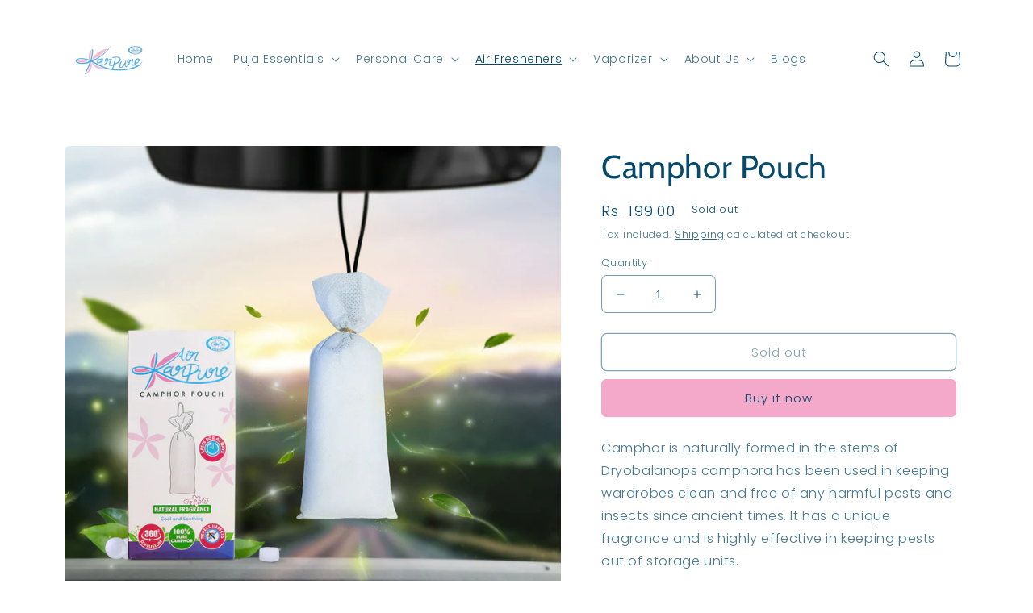

--- FILE ---
content_type: text/html; charset=utf-8
request_url: https://karpure.in/products/camphor-pouch
body_size: 24401
content:
<!doctype html>
<html class="no-js" lang="en">
  <head>
    <meta name="facebook-domain-verification" content="hmkbroj5eppbw0xzmj18sbtktzm5o4" />
    <meta charset="utf-8">
    <meta http-equiv="X-UA-Compatible" content="IE=edge">
    <meta name="viewport" content="width=device-width,initial-scale=1">
    <meta name="theme-color" content="">
    <link rel="canonical" href="https://karpure.in/products/camphor-pouch">
    <link rel="preconnect" href="https://cdn.shopify.com" crossorigin>
    <meta name="google-site-verification" content="BFvKv1qJV5qobrWHqtBcG2TGhQ7qhJC2H0C06a-r-3g" /><link rel="icon" type="image/png" href="//karpure.in/cdn/shop/files/Karpure-logo-removebg-preview_3_1.png?crop=center&height=32&v=1669370853&width=32"><link rel="preconnect" href="https://fonts.shopifycdn.com" crossorigin><title>
      Camphor Pouch
 &ndash; Karpure - Cycle.in</title>

    
      <meta name="description" content="Camphor is naturally formed in the stems of Dryobalanops camphora has been used in keeping wardrobes clean and free of any harmful pests and insects since ancient times. It has a unique fragrance and is highly effective in keeping pests out of storage units. Karpure Camphor Pouch is made of 100% pure ingredients and is">
    

    

<meta property="og:site_name" content="Karpure - Cycle.in">
<meta property="og:url" content="https://karpure.in/products/camphor-pouch">
<meta property="og:title" content="Camphor Pouch">
<meta property="og:type" content="product">
<meta property="og:description" content="Camphor is naturally formed in the stems of Dryobalanops camphora has been used in keeping wardrobes clean and free of any harmful pests and insects since ancient times. It has a unique fragrance and is highly effective in keeping pests out of storage units. Karpure Camphor Pouch is made of 100% pure ingredients and is"><meta property="og:image" content="http://karpure.in/cdn/shop/products/AIR-KARPURE-SQUARE-POUCH.jpg?v=1673871052">
  <meta property="og:image:secure_url" content="https://karpure.in/cdn/shop/products/AIR-KARPURE-SQUARE-POUCH.jpg?v=1673871052">
  <meta property="og:image:width" content="1500">
  <meta property="og:image:height" content="1500"><meta property="og:price:amount" content="199.00">
  <meta property="og:price:currency" content="INR"><meta name="twitter:site" content="@karpure_in"><meta name="twitter:card" content="summary_large_image">
<meta name="twitter:title" content="Camphor Pouch">
<meta name="twitter:description" content="Camphor is naturally formed in the stems of Dryobalanops camphora has been used in keeping wardrobes clean and free of any harmful pests and insects since ancient times. It has a unique fragrance and is highly effective in keeping pests out of storage units. Karpure Camphor Pouch is made of 100% pure ingredients and is">


    <script src="//karpure.in/cdn/shop/t/3/assets/global.js?v=149496944046504657681664267705" defer="defer"></script>
    <script>window.performance && window.performance.mark && window.performance.mark('shopify.content_for_header.start');</script><meta id="shopify-digital-wallet" name="shopify-digital-wallet" content="/60024094859/digital_wallets/dialog">
<link rel="alternate" type="application/json+oembed" href="https://karpure.in/products/camphor-pouch.oembed">
<script async="async" src="/checkouts/internal/preloads.js?locale=en-IN"></script>
<script id="shopify-features" type="application/json">{"accessToken":"3d91df4e4de4d628ff2423e85b3771a1","betas":["rich-media-storefront-analytics"],"domain":"karpure.in","predictiveSearch":true,"shopId":60024094859,"locale":"en"}</script>
<script>var Shopify = Shopify || {};
Shopify.shop = "karpure.myshopify.com";
Shopify.locale = "en";
Shopify.currency = {"active":"INR","rate":"1.0"};
Shopify.country = "IN";
Shopify.theme = {"name":"Craft","id":127883509899,"schema_name":"Craft","schema_version":"5.0.0","theme_store_id":1368,"role":"main"};
Shopify.theme.handle = "null";
Shopify.theme.style = {"id":null,"handle":null};
Shopify.cdnHost = "karpure.in/cdn";
Shopify.routes = Shopify.routes || {};
Shopify.routes.root = "/";</script>
<script type="module">!function(o){(o.Shopify=o.Shopify||{}).modules=!0}(window);</script>
<script>!function(o){function n(){var o=[];function n(){o.push(Array.prototype.slice.apply(arguments))}return n.q=o,n}var t=o.Shopify=o.Shopify||{};t.loadFeatures=n(),t.autoloadFeatures=n()}(window);</script>
<script id="shop-js-analytics" type="application/json">{"pageType":"product"}</script>
<script defer="defer" async type="module" src="//karpure.in/cdn/shopifycloud/shop-js/modules/v2/client.init-shop-cart-sync_DtuiiIyl.en.esm.js"></script>
<script defer="defer" async type="module" src="//karpure.in/cdn/shopifycloud/shop-js/modules/v2/chunk.common_CUHEfi5Q.esm.js"></script>
<script type="module">
  await import("//karpure.in/cdn/shopifycloud/shop-js/modules/v2/client.init-shop-cart-sync_DtuiiIyl.en.esm.js");
await import("//karpure.in/cdn/shopifycloud/shop-js/modules/v2/chunk.common_CUHEfi5Q.esm.js");

  window.Shopify.SignInWithShop?.initShopCartSync?.({"fedCMEnabled":true,"windoidEnabled":true});

</script>
<script>(function() {
  var isLoaded = false;
  function asyncLoad() {
    if (isLoaded) return;
    isLoaded = true;
    var urls = ["https:\/\/js.smile.io\/v1\/smile-shopify.js?shop=karpure.myshopify.com"];
    for (var i = 0; i < urls.length; i++) {
      var s = document.createElement('script');
      s.type = 'text/javascript';
      s.async = true;
      s.src = urls[i];
      var x = document.getElementsByTagName('script')[0];
      x.parentNode.insertBefore(s, x);
    }
  };
  if(window.attachEvent) {
    window.attachEvent('onload', asyncLoad);
  } else {
    window.addEventListener('load', asyncLoad, false);
  }
})();</script>
<script id="__st">var __st={"a":60024094859,"offset":19800,"reqid":"40797aa1-07f9-4987-a096-f545dc6283a7-1767563496","pageurl":"karpure.in\/products\/camphor-pouch","u":"0224e37d9a82","p":"product","rtyp":"product","rid":7044051959947};</script>
<script>window.ShopifyPaypalV4VisibilityTracking = true;</script>
<script id="captcha-bootstrap">!function(){'use strict';const t='contact',e='account',n='new_comment',o=[[t,t],['blogs',n],['comments',n],[t,'customer']],c=[[e,'customer_login'],[e,'guest_login'],[e,'recover_customer_password'],[e,'create_customer']],r=t=>t.map((([t,e])=>`form[action*='/${t}']:not([data-nocaptcha='true']) input[name='form_type'][value='${e}']`)).join(','),a=t=>()=>t?[...document.querySelectorAll(t)].map((t=>t.form)):[];function s(){const t=[...o],e=r(t);return a(e)}const i='password',u='form_key',d=['recaptcha-v3-token','g-recaptcha-response','h-captcha-response',i],f=()=>{try{return window.sessionStorage}catch{return}},m='__shopify_v',_=t=>t.elements[u];function p(t,e,n=!1){try{const o=window.sessionStorage,c=JSON.parse(o.getItem(e)),{data:r}=function(t){const{data:e,action:n}=t;return t[m]||n?{data:e,action:n}:{data:t,action:n}}(c);for(const[e,n]of Object.entries(r))t.elements[e]&&(t.elements[e].value=n);n&&o.removeItem(e)}catch(o){console.error('form repopulation failed',{error:o})}}const l='form_type',E='cptcha';function T(t){t.dataset[E]=!0}const w=window,h=w.document,L='Shopify',v='ce_forms',y='captcha';let A=!1;((t,e)=>{const n=(g='f06e6c50-85a8-45c8-87d0-21a2b65856fe',I='https://cdn.shopify.com/shopifycloud/storefront-forms-hcaptcha/ce_storefront_forms_captcha_hcaptcha.v1.5.2.iife.js',D={infoText:'Protected by hCaptcha',privacyText:'Privacy',termsText:'Terms'},(t,e,n)=>{const o=w[L][v],c=o.bindForm;if(c)return c(t,g,e,D).then(n);var r;o.q.push([[t,g,e,D],n]),r=I,A||(h.body.append(Object.assign(h.createElement('script'),{id:'captcha-provider',async:!0,src:r})),A=!0)});var g,I,D;w[L]=w[L]||{},w[L][v]=w[L][v]||{},w[L][v].q=[],w[L][y]=w[L][y]||{},w[L][y].protect=function(t,e){n(t,void 0,e),T(t)},Object.freeze(w[L][y]),function(t,e,n,w,h,L){const[v,y,A,g]=function(t,e,n){const i=e?o:[],u=t?c:[],d=[...i,...u],f=r(d),m=r(i),_=r(d.filter((([t,e])=>n.includes(e))));return[a(f),a(m),a(_),s()]}(w,h,L),I=t=>{const e=t.target;return e instanceof HTMLFormElement?e:e&&e.form},D=t=>v().includes(t);t.addEventListener('submit',(t=>{const e=I(t);if(!e)return;const n=D(e)&&!e.dataset.hcaptchaBound&&!e.dataset.recaptchaBound,o=_(e),c=g().includes(e)&&(!o||!o.value);(n||c)&&t.preventDefault(),c&&!n&&(function(t){try{if(!f())return;!function(t){const e=f();if(!e)return;const n=_(t);if(!n)return;const o=n.value;o&&e.removeItem(o)}(t);const e=Array.from(Array(32),(()=>Math.random().toString(36)[2])).join('');!function(t,e){_(t)||t.append(Object.assign(document.createElement('input'),{type:'hidden',name:u})),t.elements[u].value=e}(t,e),function(t,e){const n=f();if(!n)return;const o=[...t.querySelectorAll(`input[type='${i}']`)].map((({name:t})=>t)),c=[...d,...o],r={};for(const[a,s]of new FormData(t).entries())c.includes(a)||(r[a]=s);n.setItem(e,JSON.stringify({[m]:1,action:t.action,data:r}))}(t,e)}catch(e){console.error('failed to persist form',e)}}(e),e.submit())}));const S=(t,e)=>{t&&!t.dataset[E]&&(n(t,e.some((e=>e===t))),T(t))};for(const o of['focusin','change'])t.addEventListener(o,(t=>{const e=I(t);D(e)&&S(e,y())}));const B=e.get('form_key'),M=e.get(l),P=B&&M;t.addEventListener('DOMContentLoaded',(()=>{const t=y();if(P)for(const e of t)e.elements[l].value===M&&p(e,B);[...new Set([...A(),...v().filter((t=>'true'===t.dataset.shopifyCaptcha))])].forEach((e=>S(e,t)))}))}(h,new URLSearchParams(w.location.search),n,t,e,['guest_login'])})(!0,!0)}();</script>
<script integrity="sha256-4kQ18oKyAcykRKYeNunJcIwy7WH5gtpwJnB7kiuLZ1E=" data-source-attribution="shopify.loadfeatures" defer="defer" src="//karpure.in/cdn/shopifycloud/storefront/assets/storefront/load_feature-a0a9edcb.js" crossorigin="anonymous"></script>
<script data-source-attribution="shopify.dynamic_checkout.dynamic.init">var Shopify=Shopify||{};Shopify.PaymentButton=Shopify.PaymentButton||{isStorefrontPortableWallets:!0,init:function(){window.Shopify.PaymentButton.init=function(){};var t=document.createElement("script");t.src="https://karpure.in/cdn/shopifycloud/portable-wallets/latest/portable-wallets.en.js",t.type="module",document.head.appendChild(t)}};
</script>
<script data-source-attribution="shopify.dynamic_checkout.buyer_consent">
  function portableWalletsHideBuyerConsent(e){var t=document.getElementById("shopify-buyer-consent"),n=document.getElementById("shopify-subscription-policy-button");t&&n&&(t.classList.add("hidden"),t.setAttribute("aria-hidden","true"),n.removeEventListener("click",e))}function portableWalletsShowBuyerConsent(e){var t=document.getElementById("shopify-buyer-consent"),n=document.getElementById("shopify-subscription-policy-button");t&&n&&(t.classList.remove("hidden"),t.removeAttribute("aria-hidden"),n.addEventListener("click",e))}window.Shopify?.PaymentButton&&(window.Shopify.PaymentButton.hideBuyerConsent=portableWalletsHideBuyerConsent,window.Shopify.PaymentButton.showBuyerConsent=portableWalletsShowBuyerConsent);
</script>
<script>
  function portableWalletsCleanup(e){e&&e.src&&console.error("Failed to load portable wallets script "+e.src);var t=document.querySelectorAll("shopify-accelerated-checkout .shopify-payment-button__skeleton, shopify-accelerated-checkout-cart .wallet-cart-button__skeleton"),e=document.getElementById("shopify-buyer-consent");for(let e=0;e<t.length;e++)t[e].remove();e&&e.remove()}function portableWalletsNotLoadedAsModule(e){e instanceof ErrorEvent&&"string"==typeof e.message&&e.message.includes("import.meta")&&"string"==typeof e.filename&&e.filename.includes("portable-wallets")&&(window.removeEventListener("error",portableWalletsNotLoadedAsModule),window.Shopify.PaymentButton.failedToLoad=e,"loading"===document.readyState?document.addEventListener("DOMContentLoaded",window.Shopify.PaymentButton.init):window.Shopify.PaymentButton.init())}window.addEventListener("error",portableWalletsNotLoadedAsModule);
</script>

<script type="module" src="https://karpure.in/cdn/shopifycloud/portable-wallets/latest/portable-wallets.en.js" onError="portableWalletsCleanup(this)" crossorigin="anonymous"></script>
<script nomodule>
  document.addEventListener("DOMContentLoaded", portableWalletsCleanup);
</script>

<link id="shopify-accelerated-checkout-styles" rel="stylesheet" media="screen" href="https://karpure.in/cdn/shopifycloud/portable-wallets/latest/accelerated-checkout-backwards-compat.css" crossorigin="anonymous">
<style id="shopify-accelerated-checkout-cart">
        #shopify-buyer-consent {
  margin-top: 1em;
  display: inline-block;
  width: 100%;
}

#shopify-buyer-consent.hidden {
  display: none;
}

#shopify-subscription-policy-button {
  background: none;
  border: none;
  padding: 0;
  text-decoration: underline;
  font-size: inherit;
  cursor: pointer;
}

#shopify-subscription-policy-button::before {
  box-shadow: none;
}

      </style>
<script id="sections-script" data-sections="header,footer" defer="defer" src="//karpure.in/cdn/shop/t/3/compiled_assets/scripts.js?91"></script>
<script>window.performance && window.performance.mark && window.performance.mark('shopify.content_for_header.end');</script>


    <style data-shopify>
      @font-face {
  font-family: Poppins;
  font-weight: 300;
  font-style: normal;
  font-display: swap;
  src: url("//karpure.in/cdn/fonts/poppins/poppins_n3.05f58335c3209cce17da4f1f1ab324ebe2982441.woff2") format("woff2"),
       url("//karpure.in/cdn/fonts/poppins/poppins_n3.6971368e1f131d2c8ff8e3a44a36b577fdda3ff5.woff") format("woff");
}

      @font-face {
  font-family: Poppins;
  font-weight: 700;
  font-style: normal;
  font-display: swap;
  src: url("//karpure.in/cdn/fonts/poppins/poppins_n7.56758dcf284489feb014a026f3727f2f20a54626.woff2") format("woff2"),
       url("//karpure.in/cdn/fonts/poppins/poppins_n7.f34f55d9b3d3205d2cd6f64955ff4b36f0cfd8da.woff") format("woff");
}

      @font-face {
  font-family: Poppins;
  font-weight: 300;
  font-style: italic;
  font-display: swap;
  src: url("//karpure.in/cdn/fonts/poppins/poppins_i3.8536b4423050219f608e17f134fe9ea3b01ed890.woff2") format("woff2"),
       url("//karpure.in/cdn/fonts/poppins/poppins_i3.0f4433ada196bcabf726ed78f8e37e0995762f7f.woff") format("woff");
}

      @font-face {
  font-family: Poppins;
  font-weight: 700;
  font-style: italic;
  font-display: swap;
  src: url("//karpure.in/cdn/fonts/poppins/poppins_i7.42fd71da11e9d101e1e6c7932199f925f9eea42d.woff2") format("woff2"),
       url("//karpure.in/cdn/fonts/poppins/poppins_i7.ec8499dbd7616004e21155106d13837fff4cf556.woff") format("woff");
}

      @font-face {
  font-family: Cabin;
  font-weight: 400;
  font-style: normal;
  font-display: swap;
  src: url("//karpure.in/cdn/fonts/cabin/cabin_n4.cefc6494a78f87584a6f312fea532919154f66fe.woff2") format("woff2"),
       url("//karpure.in/cdn/fonts/cabin/cabin_n4.8c16611b00f59d27f4b27ce4328dfe514ce77517.woff") format("woff");
}


      :root {
        --font-body-family: Poppins, sans-serif;
        --font-body-style: normal;
        --font-body-weight: 300;
        --font-body-weight-bold: 600;

        --font-heading-family: Cabin, sans-serif;
        --font-heading-style: normal;
        --font-heading-weight: 400;

        --font-body-scale: 1.0;
        --font-heading-scale: 1.0;

        --color-base-text: 7, 74, 105;
        --color-shadow: 7, 74, 105;
        --color-base-background-1: 255, 255, 255;
        --color-base-background-2: 0, 150, 219;
        --color-base-solid-button-labels: 7, 74, 105;
        --color-base-outline-button-labels: 7, 74, 105;
        --color-base-accent-1: 244, 169, 202;
        --color-base-accent-2: 63, 81, 71;
        --payment-terms-background-color: #ffffff;

        --gradient-base-background-1: #ffffff;
        --gradient-base-background-2: #0096db;
        --gradient-base-accent-1: #f4a9ca;
        --gradient-base-accent-2: #3F5147;

        --media-padding: px;
        --media-border-opacity: 0.1;
        --media-border-width: 0px;
        --media-radius: 6px;
        --media-shadow-opacity: 0.0;
        --media-shadow-horizontal-offset: 0px;
        --media-shadow-vertical-offset: 4px;
        --media-shadow-blur-radius: 5px;
        --media-shadow-visible: 0;

        --page-width: 120rem;
        --page-width-margin: 0rem;

        --product-card-image-padding: 0.0rem;
        --product-card-corner-radius: 0.6rem;
        --product-card-text-alignment: left;
        --product-card-border-width: 0.1rem;
        --product-card-border-opacity: 0.1;
        --product-card-shadow-opacity: 0.0;
        --product-card-shadow-visible: 0;
        --product-card-shadow-horizontal-offset: 0.0rem;
        --product-card-shadow-vertical-offset: 0.4rem;
        --product-card-shadow-blur-radius: 0.5rem;

        --collection-card-image-padding: 0.0rem;
        --collection-card-corner-radius: 0.6rem;
        --collection-card-text-alignment: left;
        --collection-card-border-width: 0.1rem;
        --collection-card-border-opacity: 0.1;
        --collection-card-shadow-opacity: 0.0;
        --collection-card-shadow-visible: 0;
        --collection-card-shadow-horizontal-offset: 0.0rem;
        --collection-card-shadow-vertical-offset: 0.4rem;
        --collection-card-shadow-blur-radius: 0.5rem;

        --blog-card-image-padding: 0.0rem;
        --blog-card-corner-radius: 0.6rem;
        --blog-card-text-alignment: left;
        --blog-card-border-width: 0.1rem;
        --blog-card-border-opacity: 0.1;
        --blog-card-shadow-opacity: 0.0;
        --blog-card-shadow-visible: 0;
        --blog-card-shadow-horizontal-offset: 0.0rem;
        --blog-card-shadow-vertical-offset: 0.4rem;
        --blog-card-shadow-blur-radius: 0.5rem;

        --badge-corner-radius: 0.6rem;

        --popup-border-width: 1px;
        --popup-border-opacity: 0.5;
        --popup-corner-radius: 6px;
        --popup-shadow-opacity: 0.0;
        --popup-shadow-horizontal-offset: 0px;
        --popup-shadow-vertical-offset: 4px;
        --popup-shadow-blur-radius: 5px;

        --drawer-border-width: 1px;
        --drawer-border-opacity: 0.1;
        --drawer-shadow-opacity: 0.0;
        --drawer-shadow-horizontal-offset: 0px;
        --drawer-shadow-vertical-offset: 4px;
        --drawer-shadow-blur-radius: 5px;

        --spacing-sections-desktop: 0px;
        --spacing-sections-mobile: 0px;

        --grid-desktop-vertical-spacing: 20px;
        --grid-desktop-horizontal-spacing: 20px;
        --grid-mobile-vertical-spacing: 10px;
        --grid-mobile-horizontal-spacing: 10px;

        --text-boxes-border-opacity: 0.1;
        --text-boxes-border-width: 0px;
        --text-boxes-radius: 6px;
        --text-boxes-shadow-opacity: 0.0;
        --text-boxes-shadow-visible: 0;
        --text-boxes-shadow-horizontal-offset: 0px;
        --text-boxes-shadow-vertical-offset: 4px;
        --text-boxes-shadow-blur-radius: 5px;

        --buttons-radius: 6px;
        --buttons-radius-outset: 7px;
        --buttons-border-width: 1px;
        --buttons-border-opacity: 1.0;
        --buttons-shadow-opacity: 0.0;
        --buttons-shadow-visible: 0;
        --buttons-shadow-horizontal-offset: 0px;
        --buttons-shadow-vertical-offset: 4px;
        --buttons-shadow-blur-radius: 5px;
        --buttons-border-offset: 0.3px;

        --inputs-radius: 6px;
        --inputs-border-width: 1px;
        --inputs-border-opacity: 0.55;
        --inputs-shadow-opacity: 0.0;
        --inputs-shadow-horizontal-offset: 0px;
        --inputs-margin-offset: 0px;
        --inputs-shadow-vertical-offset: 4px;
        --inputs-shadow-blur-radius: 5px;
        --inputs-radius-outset: 7px;

        --variant-pills-radius: 40px;
        --variant-pills-border-width: 1px;
        --variant-pills-border-opacity: 0.55;
        --variant-pills-shadow-opacity: 0.0;
        --variant-pills-shadow-horizontal-offset: 0px;
        --variant-pills-shadow-vertical-offset: 4px;
        --variant-pills-shadow-blur-radius: 5px;
      }

      *,
      *::before,
      *::after {
        box-sizing: inherit;
      }

      html {
        box-sizing: border-box;
        font-size: calc(var(--font-body-scale) * 62.5%);
        height: 100%;
      }

      body {
        display: grid;
        grid-template-rows: auto auto 1fr auto;
        grid-template-columns: 100%;
        min-height: 100%;
        margin: 0;
        font-size: 1.5rem;
        letter-spacing: 0.06rem;
        line-height: calc(1 + 0.8 / var(--font-body-scale));
        font-family: var(--font-body-family);
        font-style: var(--font-body-style);
        font-weight: var(--font-body-weight);
      }

      @media screen and (min-width: 750px) {
        body {
          font-size: 1.6rem;
        }
      }
    </style>

    <link href="//karpure.in/cdn/shop/t/3/assets/base.css?v=178696410275929605361669353065" rel="stylesheet" type="text/css" media="all" />
<link rel="preload" as="font" href="//karpure.in/cdn/fonts/poppins/poppins_n3.05f58335c3209cce17da4f1f1ab324ebe2982441.woff2" type="font/woff2" crossorigin><link rel="preload" as="font" href="//karpure.in/cdn/fonts/cabin/cabin_n4.cefc6494a78f87584a6f312fea532919154f66fe.woff2" type="font/woff2" crossorigin><link rel="stylesheet" href="//karpure.in/cdn/shop/t/3/assets/component-predictive-search.css?v=83512081251802922551664267705" media="print" onload="this.media='all'"><script>document.documentElement.className = document.documentElement.className.replace('no-js', 'js');
    if (Shopify.designMode) {
      document.documentElement.classList.add('shopify-design-mode');
    }
    </script>
    <!-- Facebook Pixel Code -->
    <script>
    !function(f,b,e,v,n,t,s)
    {if(f.fbq)return;n=f.fbq=function(){n.callMethod?
    n.callMethod.apply(n,arguments):n.queue.push(arguments)};
    if(!f._fbq)f._fbq=n;n.push=n;n.loaded=!0;n.version='2.0';
    n.queue=[];t=b.createElement(e);t.async=!0;
    t.src=v;s=b.getElementsByTagName(e)[0];
    s.parentNode.insertBefore(t,s)}(window,document,'script',
    'https://connect.facebook.net/en_US/fbevents.js');
     fbq('init', '5710802548995984'); 
    fbq('track', 'PageView');
    </script>
    <noscript>
     <img height="1" width="1" 
    src="https://www.facebook.com/tr?id=5710802548995984&ev=PageView
    &noscript=1"/>
    </noscript>
    <!-- End Facebook Pixel Code -->
  <link href="https://monorail-edge.shopifysvc.com" rel="dns-prefetch">
<script>(function(){if ("sendBeacon" in navigator && "performance" in window) {try {var session_token_from_headers = performance.getEntriesByType('navigation')[0].serverTiming.find(x => x.name == '_s').description;} catch {var session_token_from_headers = undefined;}var session_cookie_matches = document.cookie.match(/_shopify_s=([^;]*)/);var session_token_from_cookie = session_cookie_matches && session_cookie_matches.length === 2 ? session_cookie_matches[1] : "";var session_token = session_token_from_headers || session_token_from_cookie || "";function handle_abandonment_event(e) {var entries = performance.getEntries().filter(function(entry) {return /monorail-edge.shopifysvc.com/.test(entry.name);});if (!window.abandonment_tracked && entries.length === 0) {window.abandonment_tracked = true;var currentMs = Date.now();var navigation_start = performance.timing.navigationStart;var payload = {shop_id: 60024094859,url: window.location.href,navigation_start,duration: currentMs - navigation_start,session_token,page_type: "product"};window.navigator.sendBeacon("https://monorail-edge.shopifysvc.com/v1/produce", JSON.stringify({schema_id: "online_store_buyer_site_abandonment/1.1",payload: payload,metadata: {event_created_at_ms: currentMs,event_sent_at_ms: currentMs}}));}}window.addEventListener('pagehide', handle_abandonment_event);}}());</script>
<script id="web-pixels-manager-setup">(function e(e,d,r,n,o){if(void 0===o&&(o={}),!Boolean(null===(a=null===(i=window.Shopify)||void 0===i?void 0:i.analytics)||void 0===a?void 0:a.replayQueue)){var i,a;window.Shopify=window.Shopify||{};var t=window.Shopify;t.analytics=t.analytics||{};var s=t.analytics;s.replayQueue=[],s.publish=function(e,d,r){return s.replayQueue.push([e,d,r]),!0};try{self.performance.mark("wpm:start")}catch(e){}var l=function(){var e={modern:/Edge?\/(1{2}[4-9]|1[2-9]\d|[2-9]\d{2}|\d{4,})\.\d+(\.\d+|)|Firefox\/(1{2}[4-9]|1[2-9]\d|[2-9]\d{2}|\d{4,})\.\d+(\.\d+|)|Chrom(ium|e)\/(9{2}|\d{3,})\.\d+(\.\d+|)|(Maci|X1{2}).+ Version\/(15\.\d+|(1[6-9]|[2-9]\d|\d{3,})\.\d+)([,.]\d+|)( \(\w+\)|)( Mobile\/\w+|) Safari\/|Chrome.+OPR\/(9{2}|\d{3,})\.\d+\.\d+|(CPU[ +]OS|iPhone[ +]OS|CPU[ +]iPhone|CPU IPhone OS|CPU iPad OS)[ +]+(15[._]\d+|(1[6-9]|[2-9]\d|\d{3,})[._]\d+)([._]\d+|)|Android:?[ /-](13[3-9]|1[4-9]\d|[2-9]\d{2}|\d{4,})(\.\d+|)(\.\d+|)|Android.+Firefox\/(13[5-9]|1[4-9]\d|[2-9]\d{2}|\d{4,})\.\d+(\.\d+|)|Android.+Chrom(ium|e)\/(13[3-9]|1[4-9]\d|[2-9]\d{2}|\d{4,})\.\d+(\.\d+|)|SamsungBrowser\/([2-9]\d|\d{3,})\.\d+/,legacy:/Edge?\/(1[6-9]|[2-9]\d|\d{3,})\.\d+(\.\d+|)|Firefox\/(5[4-9]|[6-9]\d|\d{3,})\.\d+(\.\d+|)|Chrom(ium|e)\/(5[1-9]|[6-9]\d|\d{3,})\.\d+(\.\d+|)([\d.]+$|.*Safari\/(?![\d.]+ Edge\/[\d.]+$))|(Maci|X1{2}).+ Version\/(10\.\d+|(1[1-9]|[2-9]\d|\d{3,})\.\d+)([,.]\d+|)( \(\w+\)|)( Mobile\/\w+|) Safari\/|Chrome.+OPR\/(3[89]|[4-9]\d|\d{3,})\.\d+\.\d+|(CPU[ +]OS|iPhone[ +]OS|CPU[ +]iPhone|CPU IPhone OS|CPU iPad OS)[ +]+(10[._]\d+|(1[1-9]|[2-9]\d|\d{3,})[._]\d+)([._]\d+|)|Android:?[ /-](13[3-9]|1[4-9]\d|[2-9]\d{2}|\d{4,})(\.\d+|)(\.\d+|)|Mobile Safari.+OPR\/([89]\d|\d{3,})\.\d+\.\d+|Android.+Firefox\/(13[5-9]|1[4-9]\d|[2-9]\d{2}|\d{4,})\.\d+(\.\d+|)|Android.+Chrom(ium|e)\/(13[3-9]|1[4-9]\d|[2-9]\d{2}|\d{4,})\.\d+(\.\d+|)|Android.+(UC? ?Browser|UCWEB|U3)[ /]?(15\.([5-9]|\d{2,})|(1[6-9]|[2-9]\d|\d{3,})\.\d+)\.\d+|SamsungBrowser\/(5\.\d+|([6-9]|\d{2,})\.\d+)|Android.+MQ{2}Browser\/(14(\.(9|\d{2,})|)|(1[5-9]|[2-9]\d|\d{3,})(\.\d+|))(\.\d+|)|K[Aa][Ii]OS\/(3\.\d+|([4-9]|\d{2,})\.\d+)(\.\d+|)/},d=e.modern,r=e.legacy,n=navigator.userAgent;return n.match(d)?"modern":n.match(r)?"legacy":"unknown"}(),u="modern"===l?"modern":"legacy",c=(null!=n?n:{modern:"",legacy:""})[u],f=function(e){return[e.baseUrl,"/wpm","/b",e.hashVersion,"modern"===e.buildTarget?"m":"l",".js"].join("")}({baseUrl:d,hashVersion:r,buildTarget:u}),m=function(e){var d=e.version,r=e.bundleTarget,n=e.surface,o=e.pageUrl,i=e.monorailEndpoint;return{emit:function(e){var a=e.status,t=e.errorMsg,s=(new Date).getTime(),l=JSON.stringify({metadata:{event_sent_at_ms:s},events:[{schema_id:"web_pixels_manager_load/3.1",payload:{version:d,bundle_target:r,page_url:o,status:a,surface:n,error_msg:t},metadata:{event_created_at_ms:s}}]});if(!i)return console&&console.warn&&console.warn("[Web Pixels Manager] No Monorail endpoint provided, skipping logging."),!1;try{return self.navigator.sendBeacon.bind(self.navigator)(i,l)}catch(e){}var u=new XMLHttpRequest;try{return u.open("POST",i,!0),u.setRequestHeader("Content-Type","text/plain"),u.send(l),!0}catch(e){return console&&console.warn&&console.warn("[Web Pixels Manager] Got an unhandled error while logging to Monorail."),!1}}}}({version:r,bundleTarget:l,surface:e.surface,pageUrl:self.location.href,monorailEndpoint:e.monorailEndpoint});try{o.browserTarget=l,function(e){var d=e.src,r=e.async,n=void 0===r||r,o=e.onload,i=e.onerror,a=e.sri,t=e.scriptDataAttributes,s=void 0===t?{}:t,l=document.createElement("script"),u=document.querySelector("head"),c=document.querySelector("body");if(l.async=n,l.src=d,a&&(l.integrity=a,l.crossOrigin="anonymous"),s)for(var f in s)if(Object.prototype.hasOwnProperty.call(s,f))try{l.dataset[f]=s[f]}catch(e){}if(o&&l.addEventListener("load",o),i&&l.addEventListener("error",i),u)u.appendChild(l);else{if(!c)throw new Error("Did not find a head or body element to append the script");c.appendChild(l)}}({src:f,async:!0,onload:function(){if(!function(){var e,d;return Boolean(null===(d=null===(e=window.Shopify)||void 0===e?void 0:e.analytics)||void 0===d?void 0:d.initialized)}()){var d=window.webPixelsManager.init(e)||void 0;if(d){var r=window.Shopify.analytics;r.replayQueue.forEach((function(e){var r=e[0],n=e[1],o=e[2];d.publishCustomEvent(r,n,o)})),r.replayQueue=[],r.publish=d.publishCustomEvent,r.visitor=d.visitor,r.initialized=!0}}},onerror:function(){return m.emit({status:"failed",errorMsg:"".concat(f," has failed to load")})},sri:function(e){var d=/^sha384-[A-Za-z0-9+/=]+$/;return"string"==typeof e&&d.test(e)}(c)?c:"",scriptDataAttributes:o}),m.emit({status:"loading"})}catch(e){m.emit({status:"failed",errorMsg:(null==e?void 0:e.message)||"Unknown error"})}}})({shopId: 60024094859,storefrontBaseUrl: "https://karpure.in",extensionsBaseUrl: "https://extensions.shopifycdn.com/cdn/shopifycloud/web-pixels-manager",monorailEndpoint: "https://monorail-edge.shopifysvc.com/unstable/produce_batch",surface: "storefront-renderer",enabledBetaFlags: ["2dca8a86","a0d5f9d2"],webPixelsConfigList: [{"id":"132350091","configuration":"{\"pixel_id\":\"1344488766406935\",\"pixel_type\":\"facebook_pixel\",\"metaapp_system_user_token\":\"-\"}","eventPayloadVersion":"v1","runtimeContext":"OPEN","scriptVersion":"ca16bc87fe92b6042fbaa3acc2fbdaa6","type":"APP","apiClientId":2329312,"privacyPurposes":["ANALYTICS","MARKETING","SALE_OF_DATA"],"dataSharingAdjustments":{"protectedCustomerApprovalScopes":["read_customer_address","read_customer_email","read_customer_name","read_customer_personal_data","read_customer_phone"]}},{"id":"shopify-app-pixel","configuration":"{}","eventPayloadVersion":"v1","runtimeContext":"STRICT","scriptVersion":"0450","apiClientId":"shopify-pixel","type":"APP","privacyPurposes":["ANALYTICS","MARKETING"]},{"id":"shopify-custom-pixel","eventPayloadVersion":"v1","runtimeContext":"LAX","scriptVersion":"0450","apiClientId":"shopify-pixel","type":"CUSTOM","privacyPurposes":["ANALYTICS","MARKETING"]}],isMerchantRequest: false,initData: {"shop":{"name":"Karpure - Cycle.in","paymentSettings":{"currencyCode":"INR"},"myshopifyDomain":"karpure.myshopify.com","countryCode":"IN","storefrontUrl":"https:\/\/karpure.in"},"customer":null,"cart":null,"checkout":null,"productVariants":[{"price":{"amount":199.0,"currencyCode":"INR"},"product":{"title":"Camphor Pouch","vendor":"Karpure","id":"7044051959947","untranslatedTitle":"Camphor Pouch","url":"\/products\/camphor-pouch","type":"Home Care"},"id":"41077908570251","image":{"src":"\/\/karpure.in\/cdn\/shop\/products\/AIR-KARPURE-SQUARE-POUCH.jpg?v=1673871052"},"sku":"RGLA000174","title":"Default Title","untranslatedTitle":"Default Title"}],"purchasingCompany":null},},"https://karpure.in/cdn","da62cc92w68dfea28pcf9825a4m392e00d0",{"modern":"","legacy":""},{"shopId":"60024094859","storefrontBaseUrl":"https:\/\/karpure.in","extensionBaseUrl":"https:\/\/extensions.shopifycdn.com\/cdn\/shopifycloud\/web-pixels-manager","surface":"storefront-renderer","enabledBetaFlags":"[\"2dca8a86\", \"a0d5f9d2\"]","isMerchantRequest":"false","hashVersion":"da62cc92w68dfea28pcf9825a4m392e00d0","publish":"custom","events":"[[\"page_viewed\",{}],[\"product_viewed\",{\"productVariant\":{\"price\":{\"amount\":199.0,\"currencyCode\":\"INR\"},\"product\":{\"title\":\"Camphor Pouch\",\"vendor\":\"Karpure\",\"id\":\"7044051959947\",\"untranslatedTitle\":\"Camphor Pouch\",\"url\":\"\/products\/camphor-pouch\",\"type\":\"Home Care\"},\"id\":\"41077908570251\",\"image\":{\"src\":\"\/\/karpure.in\/cdn\/shop\/products\/AIR-KARPURE-SQUARE-POUCH.jpg?v=1673871052\"},\"sku\":\"RGLA000174\",\"title\":\"Default Title\",\"untranslatedTitle\":\"Default Title\"}}]]"});</script><script>
  window.ShopifyAnalytics = window.ShopifyAnalytics || {};
  window.ShopifyAnalytics.meta = window.ShopifyAnalytics.meta || {};
  window.ShopifyAnalytics.meta.currency = 'INR';
  var meta = {"product":{"id":7044051959947,"gid":"gid:\/\/shopify\/Product\/7044051959947","vendor":"Karpure","type":"Home Care","handle":"camphor-pouch","variants":[{"id":41077908570251,"price":19900,"name":"Camphor Pouch","public_title":null,"sku":"RGLA000174"}],"remote":false},"page":{"pageType":"product","resourceType":"product","resourceId":7044051959947,"requestId":"40797aa1-07f9-4987-a096-f545dc6283a7-1767563496"}};
  for (var attr in meta) {
    window.ShopifyAnalytics.meta[attr] = meta[attr];
  }
</script>
<script class="analytics">
  (function () {
    var customDocumentWrite = function(content) {
      var jquery = null;

      if (window.jQuery) {
        jquery = window.jQuery;
      } else if (window.Checkout && window.Checkout.$) {
        jquery = window.Checkout.$;
      }

      if (jquery) {
        jquery('body').append(content);
      }
    };

    var hasLoggedConversion = function(token) {
      if (token) {
        return document.cookie.indexOf('loggedConversion=' + token) !== -1;
      }
      return false;
    }

    var setCookieIfConversion = function(token) {
      if (token) {
        var twoMonthsFromNow = new Date(Date.now());
        twoMonthsFromNow.setMonth(twoMonthsFromNow.getMonth() + 2);

        document.cookie = 'loggedConversion=' + token + '; expires=' + twoMonthsFromNow;
      }
    }

    var trekkie = window.ShopifyAnalytics.lib = window.trekkie = window.trekkie || [];
    if (trekkie.integrations) {
      return;
    }
    trekkie.methods = [
      'identify',
      'page',
      'ready',
      'track',
      'trackForm',
      'trackLink'
    ];
    trekkie.factory = function(method) {
      return function() {
        var args = Array.prototype.slice.call(arguments);
        args.unshift(method);
        trekkie.push(args);
        return trekkie;
      };
    };
    for (var i = 0; i < trekkie.methods.length; i++) {
      var key = trekkie.methods[i];
      trekkie[key] = trekkie.factory(key);
    }
    trekkie.load = function(config) {
      trekkie.config = config || {};
      trekkie.config.initialDocumentCookie = document.cookie;
      var first = document.getElementsByTagName('script')[0];
      var script = document.createElement('script');
      script.type = 'text/javascript';
      script.onerror = function(e) {
        var scriptFallback = document.createElement('script');
        scriptFallback.type = 'text/javascript';
        scriptFallback.onerror = function(error) {
                var Monorail = {
      produce: function produce(monorailDomain, schemaId, payload) {
        var currentMs = new Date().getTime();
        var event = {
          schema_id: schemaId,
          payload: payload,
          metadata: {
            event_created_at_ms: currentMs,
            event_sent_at_ms: currentMs
          }
        };
        return Monorail.sendRequest("https://" + monorailDomain + "/v1/produce", JSON.stringify(event));
      },
      sendRequest: function sendRequest(endpointUrl, payload) {
        // Try the sendBeacon API
        if (window && window.navigator && typeof window.navigator.sendBeacon === 'function' && typeof window.Blob === 'function' && !Monorail.isIos12()) {
          var blobData = new window.Blob([payload], {
            type: 'text/plain'
          });

          if (window.navigator.sendBeacon(endpointUrl, blobData)) {
            return true;
          } // sendBeacon was not successful

        } // XHR beacon

        var xhr = new XMLHttpRequest();

        try {
          xhr.open('POST', endpointUrl);
          xhr.setRequestHeader('Content-Type', 'text/plain');
          xhr.send(payload);
        } catch (e) {
          console.log(e);
        }

        return false;
      },
      isIos12: function isIos12() {
        return window.navigator.userAgent.lastIndexOf('iPhone; CPU iPhone OS 12_') !== -1 || window.navigator.userAgent.lastIndexOf('iPad; CPU OS 12_') !== -1;
      }
    };
    Monorail.produce('monorail-edge.shopifysvc.com',
      'trekkie_storefront_load_errors/1.1',
      {shop_id: 60024094859,
      theme_id: 127883509899,
      app_name: "storefront",
      context_url: window.location.href,
      source_url: "//karpure.in/cdn/s/trekkie.storefront.8f32c7f0b513e73f3235c26245676203e1209161.min.js"});

        };
        scriptFallback.async = true;
        scriptFallback.src = '//karpure.in/cdn/s/trekkie.storefront.8f32c7f0b513e73f3235c26245676203e1209161.min.js';
        first.parentNode.insertBefore(scriptFallback, first);
      };
      script.async = true;
      script.src = '//karpure.in/cdn/s/trekkie.storefront.8f32c7f0b513e73f3235c26245676203e1209161.min.js';
      first.parentNode.insertBefore(script, first);
    };
    trekkie.load(
      {"Trekkie":{"appName":"storefront","development":false,"defaultAttributes":{"shopId":60024094859,"isMerchantRequest":null,"themeId":127883509899,"themeCityHash":"2882833310361313299","contentLanguage":"en","currency":"INR","eventMetadataId":"02c4115b-a784-4125-bdee-f478767ff7ac"},"isServerSideCookieWritingEnabled":true,"monorailRegion":"shop_domain","enabledBetaFlags":["65f19447"]},"Session Attribution":{},"S2S":{"facebookCapiEnabled":true,"source":"trekkie-storefront-renderer","apiClientId":580111}}
    );

    var loaded = false;
    trekkie.ready(function() {
      if (loaded) return;
      loaded = true;

      window.ShopifyAnalytics.lib = window.trekkie;

      var originalDocumentWrite = document.write;
      document.write = customDocumentWrite;
      try { window.ShopifyAnalytics.merchantGoogleAnalytics.call(this); } catch(error) {};
      document.write = originalDocumentWrite;

      window.ShopifyAnalytics.lib.page(null,{"pageType":"product","resourceType":"product","resourceId":7044051959947,"requestId":"40797aa1-07f9-4987-a096-f545dc6283a7-1767563496","shopifyEmitted":true});

      var match = window.location.pathname.match(/checkouts\/(.+)\/(thank_you|post_purchase)/)
      var token = match? match[1]: undefined;
      if (!hasLoggedConversion(token)) {
        setCookieIfConversion(token);
        window.ShopifyAnalytics.lib.track("Viewed Product",{"currency":"INR","variantId":41077908570251,"productId":7044051959947,"productGid":"gid:\/\/shopify\/Product\/7044051959947","name":"Camphor Pouch","price":"199.00","sku":"RGLA000174","brand":"Karpure","variant":null,"category":"Home Care","nonInteraction":true,"remote":false},undefined,undefined,{"shopifyEmitted":true});
      window.ShopifyAnalytics.lib.track("monorail:\/\/trekkie_storefront_viewed_product\/1.1",{"currency":"INR","variantId":41077908570251,"productId":7044051959947,"productGid":"gid:\/\/shopify\/Product\/7044051959947","name":"Camphor Pouch","price":"199.00","sku":"RGLA000174","brand":"Karpure","variant":null,"category":"Home Care","nonInteraction":true,"remote":false,"referer":"https:\/\/karpure.in\/products\/camphor-pouch"});
      }
    });


        var eventsListenerScript = document.createElement('script');
        eventsListenerScript.async = true;
        eventsListenerScript.src = "//karpure.in/cdn/shopifycloud/storefront/assets/shop_events_listener-3da45d37.js";
        document.getElementsByTagName('head')[0].appendChild(eventsListenerScript);

})();</script>
<script
  defer
  src="https://karpure.in/cdn/shopifycloud/perf-kit/shopify-perf-kit-2.1.2.min.js"
  data-application="storefront-renderer"
  data-shop-id="60024094859"
  data-render-region="gcp-us-central1"
  data-page-type="product"
  data-theme-instance-id="127883509899"
  data-theme-name="Craft"
  data-theme-version="5.0.0"
  data-monorail-region="shop_domain"
  data-resource-timing-sampling-rate="10"
  data-shs="true"
  data-shs-beacon="true"
  data-shs-export-with-fetch="true"
  data-shs-logs-sample-rate="1"
  data-shs-beacon-endpoint="https://karpure.in/api/collect"
></script>
</head>

  <body class="gradient">
    <a class="skip-to-content-link button visually-hidden" href="#MainContent">
      Skip to content
    </a><div id="shopify-section-announcement-bar" class="shopify-section">
</div>
    <div id="shopify-section-header" class="shopify-section section-header"><link rel="stylesheet" href="//karpure.in/cdn/shop/t/3/assets/component-list-menu.css?v=151968516119678728991664267706" media="print" onload="this.media='all'">
<link rel="stylesheet" href="//karpure.in/cdn/shop/t/3/assets/component-search.css?v=96455689198851321781664267704" media="print" onload="this.media='all'">
<link rel="stylesheet" href="//karpure.in/cdn/shop/t/3/assets/component-menu-drawer.css?v=115420469559063382571669456431" media="print" onload="this.media='all'">
<link rel="stylesheet" href="//karpure.in/cdn/shop/t/3/assets/component-cart-notification.css?v=183358051719344305851664267703" media="print" onload="this.media='all'">
<link rel="stylesheet" href="//karpure.in/cdn/shop/t/3/assets/component-cart-items.css?v=23917223812499722491664267707" media="print" onload="this.media='all'"><link rel="stylesheet" href="//karpure.in/cdn/shop/t/3/assets/component-price.css?v=65402837579211014041664267704" media="print" onload="this.media='all'">
  <link rel="stylesheet" href="//karpure.in/cdn/shop/t/3/assets/component-loading-overlay.css?v=167310470843593579841664267708" media="print" onload="this.media='all'"><noscript><link href="//karpure.in/cdn/shop/t/3/assets/component-list-menu.css?v=151968516119678728991664267706" rel="stylesheet" type="text/css" media="all" /></noscript>
<noscript><link href="//karpure.in/cdn/shop/t/3/assets/component-search.css?v=96455689198851321781664267704" rel="stylesheet" type="text/css" media="all" /></noscript>
<noscript><link href="//karpure.in/cdn/shop/t/3/assets/component-menu-drawer.css?v=115420469559063382571669456431" rel="stylesheet" type="text/css" media="all" /></noscript>
<noscript><link href="//karpure.in/cdn/shop/t/3/assets/component-cart-notification.css?v=183358051719344305851664267703" rel="stylesheet" type="text/css" media="all" /></noscript>
<noscript><link href="//karpure.in/cdn/shop/t/3/assets/component-cart-items.css?v=23917223812499722491664267707" rel="stylesheet" type="text/css" media="all" /></noscript>

<style>
  header-drawer {
    justify-self: start;
    margin-left: -1.2rem;
  }

  .header__heading-logo {
    max-width: 90px;
  }

  @media screen and (min-width: 990px) {
    header-drawer {
      display: none;
    }
  }

  .menu-drawer-container {
    display: flex;
  }

  .list-menu {
    list-style: none;
    padding: 0;
    margin: 0;
  }

  .list-menu--inline {
    display: inline-flex;
    flex-wrap: wrap;
  }

  summary.list-menu__item {
    padding-right: 2.7rem;
  }

  .list-menu__item {
    display: flex;
    align-items: center;
    line-height: calc(1 + 0.3 / var(--font-body-scale));
  }

  .list-menu__item--link {
    text-decoration: none;
    padding-bottom: 1rem;
    padding-top: 1rem;
    line-height: calc(1 + 0.8 / var(--font-body-scale));
  }

  @media screen and (min-width: 750px) {
    .list-menu__item--link {
      padding-bottom: 0.5rem;
      padding-top: 0.5rem;
    }
  }
</style><style data-shopify>.header {
    padding-top: 10px;
    padding-bottom: 10px;
  }

  .section-header {
    margin-bottom: 0px;
  }

  @media screen and (min-width: 750px) {
    .section-header {
      margin-bottom: 0px;
    }
  }

  @media screen and (min-width: 990px) {
    .header {
      padding-top: 20px;
      padding-bottom: 20px;
    }
  }</style><script src="//karpure.in/cdn/shop/t/3/assets/details-disclosure.js?v=153497636716254413831664267707" defer="defer"></script>
<script src="//karpure.in/cdn/shop/t/3/assets/details-modal.js?v=4511761896672669691664267707" defer="defer"></script>
<script src="//karpure.in/cdn/shop/t/3/assets/cart-notification.js?v=160453272920806432391664267704" defer="defer"></script><svg xmlns="http://www.w3.org/2000/svg" class="hidden">
  <symbol id="icon-search" viewbox="0 0 18 19" fill="none">
    <path fill-rule="evenodd" clip-rule="evenodd" d="M11.03 11.68A5.784 5.784 0 112.85 3.5a5.784 5.784 0 018.18 8.18zm.26 1.12a6.78 6.78 0 11.72-.7l5.4 5.4a.5.5 0 11-.71.7l-5.41-5.4z" fill="currentColor"/>
  </symbol>

  <symbol id="icon-close" class="icon icon-close" fill="none" viewBox="0 0 18 17">
    <path d="M.865 15.978a.5.5 0 00.707.707l7.433-7.431 7.579 7.282a.501.501 0 00.846-.37.5.5 0 00-.153-.351L9.712 8.546l7.417-7.416a.5.5 0 10-.707-.708L8.991 7.853 1.413.573a.5.5 0 10-.693.72l7.563 7.268-7.418 7.417z" fill="currentColor">
  </symbol>
</svg>
<div class="header-wrapper color-background-1 gradient">
  <header class="header header--middle-left header--mobile-center page-width header--has-menu"><header-drawer data-breakpoint="tablet">
        <details id="Details-menu-drawer-container" class="menu-drawer-container">
          <summary class="header__icon header__icon--menu header__icon--summary link focus-inset" aria-label="Menu">
            <span>
              <svg xmlns="http://www.w3.org/2000/svg" aria-hidden="true" focusable="false" role="presentation" class="icon icon-hamburger" fill="none" viewBox="0 0 18 16">
  <path d="M1 .5a.5.5 0 100 1h15.71a.5.5 0 000-1H1zM.5 8a.5.5 0 01.5-.5h15.71a.5.5 0 010 1H1A.5.5 0 01.5 8zm0 7a.5.5 0 01.5-.5h15.71a.5.5 0 010 1H1a.5.5 0 01-.5-.5z" fill="currentColor">
</svg>

              <svg xmlns="http://www.w3.org/2000/svg" aria-hidden="true" focusable="false" role="presentation" class="icon icon-close" fill="none" viewBox="0 0 18 17">
  <path d="M.865 15.978a.5.5 0 00.707.707l7.433-7.431 7.579 7.282a.501.501 0 00.846-.37.5.5 0 00-.153-.351L9.712 8.546l7.417-7.416a.5.5 0 10-.707-.708L8.991 7.853 1.413.573a.5.5 0 10-.693.72l7.563 7.268-7.418 7.417z" fill="currentColor">
</svg>

            </span>
          </summary>
          <div id="menu-drawer" class="gradient menu-drawer motion-reduce" tabindex="-1">
            <div class="menu-drawer__inner-container">
              <div class="menu-drawer__navigation-container">
                <nav class="menu-drawer__navigation">
                  <ul class="menu-drawer__menu has-submenu list-menu" role="list"><li><a href="/" class="menu-drawer__menu-item list-menu__item link link--text focus-inset">
                            Home
                          </a></li><li><details id="Details-menu-drawer-menu-item-2">
                            <summary class="menu-drawer__menu-item list-menu__item link link--text focus-inset">
                              Puja Essentials
                              <svg viewBox="0 0 14 10" fill="none" aria-hidden="true" focusable="false" role="presentation" class="icon icon-arrow" xmlns="http://www.w3.org/2000/svg">
  <path fill-rule="evenodd" clip-rule="evenodd" d="M8.537.808a.5.5 0 01.817-.162l4 4a.5.5 0 010 .708l-4 4a.5.5 0 11-.708-.708L11.793 5.5H1a.5.5 0 010-1h10.793L8.646 1.354a.5.5 0 01-.109-.546z" fill="currentColor">
</svg>

                              <svg aria-hidden="true" focusable="false" role="presentation" class="icon icon-caret" viewBox="0 0 10 6">
  <path fill-rule="evenodd" clip-rule="evenodd" d="M9.354.646a.5.5 0 00-.708 0L5 4.293 1.354.646a.5.5 0 00-.708.708l4 4a.5.5 0 00.708 0l4-4a.5.5 0 000-.708z" fill="currentColor">
</svg>

                            </summary>
                            <div id="link-puja-essentials" class="menu-drawer__submenu has-submenu gradient motion-reduce" tabindex="-1">
                              <div class="menu-drawer__inner-submenu">
                                <button class="menu-drawer__close-button link link--text focus-inset" aria-expanded="true">
                                  <svg viewBox="0 0 14 10" fill="none" aria-hidden="true" focusable="false" role="presentation" class="icon icon-arrow" xmlns="http://www.w3.org/2000/svg">
  <path fill-rule="evenodd" clip-rule="evenodd" d="M8.537.808a.5.5 0 01.817-.162l4 4a.5.5 0 010 .708l-4 4a.5.5 0 11-.708-.708L11.793 5.5H1a.5.5 0 010-1h10.793L8.646 1.354a.5.5 0 01-.109-.546z" fill="currentColor">
</svg>

                                  Puja Essentials
                                </button>
                                <ul class="menu-drawer__menu list-menu" role="list" tabindex="-1"><li><a href="/products/bhimseni-karpur" class="menu-drawer__menu-item link link--text list-menu__item focus-inset">
                                          Bhimseni Karpur
                                        </a></li><li><a href="/products/camphor" class="menu-drawer__menu-item link link--text list-menu__item focus-inset">
                                          Camphor (52 Nos)
                                        </a></li></ul>
                              </div>
                            </div>
                          </details></li><li><details id="Details-menu-drawer-menu-item-3">
                            <summary class="menu-drawer__menu-item list-menu__item link link--text focus-inset">
                              Personal Care
                              <svg viewBox="0 0 14 10" fill="none" aria-hidden="true" focusable="false" role="presentation" class="icon icon-arrow" xmlns="http://www.w3.org/2000/svg">
  <path fill-rule="evenodd" clip-rule="evenodd" d="M8.537.808a.5.5 0 01.817-.162l4 4a.5.5 0 010 .708l-4 4a.5.5 0 11-.708-.708L11.793 5.5H1a.5.5 0 010-1h10.793L8.646 1.354a.5.5 0 01-.109-.546z" fill="currentColor">
</svg>

                              <svg aria-hidden="true" focusable="false" role="presentation" class="icon icon-caret" viewBox="0 0 10 6">
  <path fill-rule="evenodd" clip-rule="evenodd" d="M9.354.646a.5.5 0 00-.708 0L5 4.293 1.354.646a.5.5 0 00-.708.708l4 4a.5.5 0 00.708 0l4-4a.5.5 0 000-.708z" fill="currentColor">
</svg>

                            </summary>
                            <div id="link-personal-care" class="menu-drawer__submenu has-submenu gradient motion-reduce" tabindex="-1">
                              <div class="menu-drawer__inner-submenu">
                                <button class="menu-drawer__close-button link link--text focus-inset" aria-expanded="true">
                                  <svg viewBox="0 0 14 10" fill="none" aria-hidden="true" focusable="false" role="presentation" class="icon icon-arrow" xmlns="http://www.w3.org/2000/svg">
  <path fill-rule="evenodd" clip-rule="evenodd" d="M8.537.808a.5.5 0 01.817-.162l4 4a.5.5 0 010 .708l-4 4a.5.5 0 11-.708-.708L11.793 5.5H1a.5.5 0 010-1h10.793L8.646 1.354a.5.5 0 01-.109-.546z" fill="currentColor">
</svg>

                                  Personal Care
                                </button>
                                <ul class="menu-drawer__menu list-menu" role="list" tabindex="-1"><li><a href="/products/camphor-soap" class="menu-drawer__menu-item link link--text list-menu__item focus-inset">
                                          Camphor Bathing Bar
                                        </a></li><li><a href="/products/camphor-handwash" class="menu-drawer__menu-item link link--text list-menu__item focus-inset">
                                          Handwash
                                        </a></li><li><a href="/products/camphor-pain-balm" class="menu-drawer__menu-item link link--text list-menu__item focus-inset">
                                          Camphor Pain Balm
                                        </a></li><li><a href="/products/camphor-roll-on" class="menu-drawer__menu-item link link--text list-menu__item focus-inset">
                                          Camphor Roll On
                                        </a></li></ul>
                              </div>
                            </div>
                          </details></li><li><details id="Details-menu-drawer-menu-item-4">
                            <summary class="menu-drawer__menu-item list-menu__item link link--text focus-inset menu-drawer__menu-item--active">
                              Air Fresheners
                              <svg viewBox="0 0 14 10" fill="none" aria-hidden="true" focusable="false" role="presentation" class="icon icon-arrow" xmlns="http://www.w3.org/2000/svg">
  <path fill-rule="evenodd" clip-rule="evenodd" d="M8.537.808a.5.5 0 01.817-.162l4 4a.5.5 0 010 .708l-4 4a.5.5 0 11-.708-.708L11.793 5.5H1a.5.5 0 010-1h10.793L8.646 1.354a.5.5 0 01-.109-.546z" fill="currentColor">
</svg>

                              <svg aria-hidden="true" focusable="false" role="presentation" class="icon icon-caret" viewBox="0 0 10 6">
  <path fill-rule="evenodd" clip-rule="evenodd" d="M9.354.646a.5.5 0 00-.708 0L5 4.293 1.354.646a.5.5 0 00-.708.708l4 4a.5.5 0 00.708 0l4-4a.5.5 0 000-.708z" fill="currentColor">
</svg>

                            </summary>
                            <div id="link-air-fresheners" class="menu-drawer__submenu has-submenu gradient motion-reduce" tabindex="-1">
                              <div class="menu-drawer__inner-submenu">
                                <button class="menu-drawer__close-button link link--text focus-inset" aria-expanded="true">
                                  <svg viewBox="0 0 14 10" fill="none" aria-hidden="true" focusable="false" role="presentation" class="icon icon-arrow" xmlns="http://www.w3.org/2000/svg">
  <path fill-rule="evenodd" clip-rule="evenodd" d="M8.537.808a.5.5 0 01.817-.162l4 4a.5.5 0 010 .708l-4 4a.5.5 0 11-.708-.708L11.793 5.5H1a.5.5 0 010-1h10.793L8.646 1.354a.5.5 0 01-.109-.546z" fill="currentColor">
</svg>

                                  Air Fresheners
                                </button>
                                <ul class="menu-drawer__menu list-menu" role="list" tabindex="-1"><li><a href="/products/camphor-air-freshener" class="menu-drawer__menu-item link link--text list-menu__item focus-inset">
                                          Camphor Air Freshener
                                        </a></li><li><a href="/products/camphor-pouch" class="menu-drawer__menu-item link link--text list-menu__item focus-inset menu-drawer__menu-item--active" aria-current="page">
                                          Camphor Pouch
                                        </a></li><li><a href="/products/camphor-cone" class="menu-drawer__menu-item link link--text list-menu__item focus-inset">
                                          Camphor Sachet
                                        </a></li></ul>
                              </div>
                            </div>
                          </details></li><li><details id="Details-menu-drawer-menu-item-5">
                            <summary class="menu-drawer__menu-item list-menu__item link link--text focus-inset">
                              Vaporizer
                              <svg viewBox="0 0 14 10" fill="none" aria-hidden="true" focusable="false" role="presentation" class="icon icon-arrow" xmlns="http://www.w3.org/2000/svg">
  <path fill-rule="evenodd" clip-rule="evenodd" d="M8.537.808a.5.5 0 01.817-.162l4 4a.5.5 0 010 .708l-4 4a.5.5 0 11-.708-.708L11.793 5.5H1a.5.5 0 010-1h10.793L8.646 1.354a.5.5 0 01-.109-.546z" fill="currentColor">
</svg>

                              <svg aria-hidden="true" focusable="false" role="presentation" class="icon icon-caret" viewBox="0 0 10 6">
  <path fill-rule="evenodd" clip-rule="evenodd" d="M9.354.646a.5.5 0 00-.708 0L5 4.293 1.354.646a.5.5 0 00-.708.708l4 4a.5.5 0 00.708 0l4-4a.5.5 0 000-.708z" fill="currentColor">
</svg>

                            </summary>
                            <div id="link-vaporizer" class="menu-drawer__submenu has-submenu gradient motion-reduce" tabindex="-1">
                              <div class="menu-drawer__inner-submenu">
                                <button class="menu-drawer__close-button link link--text focus-inset" aria-expanded="true">
                                  <svg viewBox="0 0 14 10" fill="none" aria-hidden="true" focusable="false" role="presentation" class="icon icon-arrow" xmlns="http://www.w3.org/2000/svg">
  <path fill-rule="evenodd" clip-rule="evenodd" d="M8.537.808a.5.5 0 01.817-.162l4 4a.5.5 0 010 .708l-4 4a.5.5 0 11-.708-.708L11.793 5.5H1a.5.5 0 010-1h10.793L8.646 1.354a.5.5 0 01-.109-.546z" fill="currentColor">
</svg>

                                  Vaporizer
                                </button>
                                <ul class="menu-drawer__menu list-menu" role="list" tabindex="-1"><li><a href="/products/camphor-liquid-vaporiser" class="menu-drawer__menu-item link link--text list-menu__item focus-inset">
                                          Camphor Liquid Vaporiser
                                        </a></li><li><a href="/products/camphor-liquid-vaporizer-refill-pack" class="menu-drawer__menu-item link link--text list-menu__item focus-inset">
                                          Camphor Liquid Vaporizer - Refill Pack
                                        </a></li><li><a href="/products/camphor-vaporizer" class="menu-drawer__menu-item link link--text list-menu__item focus-inset">
                                          Camphor Vaporiser Economy
                                        </a></li><li><a href="/products/camphor-vaporiser-large" class="menu-drawer__menu-item link link--text list-menu__item focus-inset">
                                          Camphor Vaporiser Premium
                                        </a></li></ul>
                              </div>
                            </div>
                          </details></li><li><details id="Details-menu-drawer-menu-item-6">
                            <summary class="menu-drawer__menu-item list-menu__item link link--text focus-inset">
                              About Us
                              <svg viewBox="0 0 14 10" fill="none" aria-hidden="true" focusable="false" role="presentation" class="icon icon-arrow" xmlns="http://www.w3.org/2000/svg">
  <path fill-rule="evenodd" clip-rule="evenodd" d="M8.537.808a.5.5 0 01.817-.162l4 4a.5.5 0 010 .708l-4 4a.5.5 0 11-.708-.708L11.793 5.5H1a.5.5 0 010-1h10.793L8.646 1.354a.5.5 0 01-.109-.546z" fill="currentColor">
</svg>

                              <svg aria-hidden="true" focusable="false" role="presentation" class="icon icon-caret" viewBox="0 0 10 6">
  <path fill-rule="evenodd" clip-rule="evenodd" d="M9.354.646a.5.5 0 00-.708 0L5 4.293 1.354.646a.5.5 0 00-.708.708l4 4a.5.5 0 00.708 0l4-4a.5.5 0 000-.708z" fill="currentColor">
</svg>

                            </summary>
                            <div id="link-about-us" class="menu-drawer__submenu has-submenu gradient motion-reduce" tabindex="-1">
                              <div class="menu-drawer__inner-submenu">
                                <button class="menu-drawer__close-button link link--text focus-inset" aria-expanded="true">
                                  <svg viewBox="0 0 14 10" fill="none" aria-hidden="true" focusable="false" role="presentation" class="icon icon-arrow" xmlns="http://www.w3.org/2000/svg">
  <path fill-rule="evenodd" clip-rule="evenodd" d="M8.537.808a.5.5 0 01.817-.162l4 4a.5.5 0 010 .708l-4 4a.5.5 0 11-.708-.708L11.793 5.5H1a.5.5 0 010-1h10.793L8.646 1.354a.5.5 0 01-.109-.546z" fill="currentColor">
</svg>

                                  About Us
                                </button>
                                <ul class="menu-drawer__menu list-menu" role="list" tabindex="-1"><li><a href="https://kelsa.io/4522/public_forms/22185" class="menu-drawer__menu-item link link--text list-menu__item focus-inset">
                                          Contact Us
                                        </a></li></ul>
                              </div>
                            </div>
                          </details></li><li><a href="/blogs/karpure" class="menu-drawer__menu-item list-menu__item link link--text focus-inset">
                            Blogs
                          </a></li></ul>
                </nav>
                <div class="menu-drawer__utility-links"><a href="/account/login" class="menu-drawer__account link focus-inset h5">
                      <svg xmlns="http://www.w3.org/2000/svg" aria-hidden="true" focusable="false" role="presentation" class="icon icon-account" fill="none" viewBox="0 0 18 19">
  <path fill-rule="evenodd" clip-rule="evenodd" d="M6 4.5a3 3 0 116 0 3 3 0 01-6 0zm3-4a4 4 0 100 8 4 4 0 000-8zm5.58 12.15c1.12.82 1.83 2.24 1.91 4.85H1.51c.08-2.6.79-4.03 1.9-4.85C4.66 11.75 6.5 11.5 9 11.5s4.35.26 5.58 1.15zM9 10.5c-2.5 0-4.65.24-6.17 1.35C1.27 12.98.5 14.93.5 18v.5h17V18c0-3.07-.77-5.02-2.33-6.15-1.52-1.1-3.67-1.35-6.17-1.35z" fill="currentColor">
</svg>

Log in</a><ul class="list list-social list-unstyled" role="list"><li class="list-social__item">
                        <a href="https://twitter.com/karpure_in" class="list-social__link link"><svg aria-hidden="true" focusable="false" role="presentation" class="icon icon-twitter" viewBox="0 0 18 15">
  <path fill="currentColor" d="M17.64 2.6a7.33 7.33 0 01-1.75 1.82c0 .05 0 .13.02.23l.02.23a9.97 9.97 0 01-1.69 5.54c-.57.85-1.24 1.62-2.02 2.28a9.09 9.09 0 01-2.82 1.6 10.23 10.23 0 01-8.9-.98c.34.02.61.04.83.04 1.64 0 3.1-.5 4.38-1.5a3.6 3.6 0 01-3.3-2.45A2.91 2.91 0 004 9.35a3.47 3.47 0 01-2.02-1.21 3.37 3.37 0 01-.8-2.22v-.03c.46.24.98.37 1.58.4a3.45 3.45 0 01-1.54-2.9c0-.61.14-1.2.45-1.79a9.68 9.68 0 003.2 2.6 10 10 0 004.08 1.07 3 3 0 01-.13-.8c0-.97.34-1.8 1.03-2.48A3.45 3.45 0 0112.4.96a3.49 3.49 0 012.54 1.1c.8-.15 1.54-.44 2.23-.85a3.4 3.4 0 01-1.54 1.94c.74-.1 1.4-.28 2.01-.54z">
</svg>
<span class="visually-hidden">Twitter</span>
                        </a>
                      </li><li class="list-social__item">
                        <a href="https://www.facebook.com/karpure" class="list-social__link link"><svg aria-hidden="true" focusable="false" role="presentation" class="icon icon-facebook" viewBox="0 0 18 18">
  <path fill="currentColor" d="M16.42.61c.27 0 .5.1.69.28.19.2.28.42.28.7v15.44c0 .27-.1.5-.28.69a.94.94 0 01-.7.28h-4.39v-6.7h2.25l.31-2.65h-2.56v-1.7c0-.4.1-.72.28-.93.18-.2.5-.32 1-.32h1.37V3.35c-.6-.06-1.27-.1-2.01-.1-1.01 0-1.83.3-2.45.9-.62.6-.93 1.44-.93 2.53v1.97H7.04v2.65h2.24V18H.98c-.28 0-.5-.1-.7-.28a.94.94 0 01-.28-.7V1.59c0-.27.1-.5.28-.69a.94.94 0 01.7-.28h15.44z">
</svg>
<span class="visually-hidden">Facebook</span>
                        </a>
                      </li><li class="list-social__item">
                        <a href="https://www.instagram.com/karpure.in/" class="list-social__link link"><svg aria-hidden="true" focusable="false" role="presentation" class="icon icon-instagram" viewBox="0 0 18 18">
  <path fill="currentColor" d="M8.77 1.58c2.34 0 2.62.01 3.54.05.86.04 1.32.18 1.63.3.41.17.7.35 1.01.66.3.3.5.6.65 1 .12.32.27.78.3 1.64.05.92.06 1.2.06 3.54s-.01 2.62-.05 3.54a4.79 4.79 0 01-.3 1.63c-.17.41-.35.7-.66 1.01-.3.3-.6.5-1.01.66-.31.12-.77.26-1.63.3-.92.04-1.2.05-3.54.05s-2.62 0-3.55-.05a4.79 4.79 0 01-1.62-.3c-.42-.16-.7-.35-1.01-.66-.31-.3-.5-.6-.66-1a4.87 4.87 0 01-.3-1.64c-.04-.92-.05-1.2-.05-3.54s0-2.62.05-3.54c.04-.86.18-1.32.3-1.63.16-.41.35-.7.66-1.01.3-.3.6-.5 1-.65.32-.12.78-.27 1.63-.3.93-.05 1.2-.06 3.55-.06zm0-1.58C6.39 0 6.09.01 5.15.05c-.93.04-1.57.2-2.13.4-.57.23-1.06.54-1.55 1.02C1 1.96.7 2.45.46 3.02c-.22.56-.37 1.2-.4 2.13C0 6.1 0 6.4 0 8.77s.01 2.68.05 3.61c.04.94.2 1.57.4 2.13.23.58.54 1.07 1.02 1.56.49.48.98.78 1.55 1.01.56.22 1.2.37 2.13.4.94.05 1.24.06 3.62.06 2.39 0 2.68-.01 3.62-.05.93-.04 1.57-.2 2.13-.41a4.27 4.27 0 001.55-1.01c.49-.49.79-.98 1.01-1.56.22-.55.37-1.19.41-2.13.04-.93.05-1.23.05-3.61 0-2.39 0-2.68-.05-3.62a6.47 6.47 0 00-.4-2.13 4.27 4.27 0 00-1.02-1.55A4.35 4.35 0 0014.52.46a6.43 6.43 0 00-2.13-.41A69 69 0 008.77 0z"/>
  <path fill="currentColor" d="M8.8 4a4.5 4.5 0 100 9 4.5 4.5 0 000-9zm0 7.43a2.92 2.92 0 110-5.85 2.92 2.92 0 010 5.85zM13.43 5a1.05 1.05 0 100-2.1 1.05 1.05 0 000 2.1z">
</svg>
<span class="visually-hidden">Instagram</span>
                        </a>
                      </li></ul>
                </div>
              </div>
            </div>
          </div>
        </details>
      </header-drawer><a href="/" class="header__heading-link link link--text focus-inset"><img src="//karpure.in/cdn/shop/files/Karpure-new-logo-removebg-preview.png?v=1669455613" alt="Karpure - Cycle.in" srcset="//karpure.in/cdn/shop/files/Karpure-new-logo-removebg-preview.png?v=1669455613&amp;width=50 50w, //karpure.in/cdn/shop/files/Karpure-new-logo-removebg-preview.png?v=1669455613&amp;width=100 100w, //karpure.in/cdn/shop/files/Karpure-new-logo-removebg-preview.png?v=1669455613&amp;width=150 150w, //karpure.in/cdn/shop/files/Karpure-new-logo-removebg-preview.png?v=1669455613&amp;width=200 200w, //karpure.in/cdn/shop/files/Karpure-new-logo-removebg-preview.png?v=1669455613&amp;width=250 250w, //karpure.in/cdn/shop/files/Karpure-new-logo-removebg-preview.png?v=1669455613&amp;width=300 300w, //karpure.in/cdn/shop/files/Karpure-new-logo-removebg-preview.png?v=1669455613&amp;width=400 400w, //karpure.in/cdn/shop/files/Karpure-new-logo-removebg-preview.png?v=1669455613&amp;width=500 500w" width="90" height="90.0" class="header__heading-logo">
</a><nav class="header__inline-menu">
          <ul class="list-menu list-menu--inline" role="list"><li><a href="/" class="header__menu-item list-menu__item link link--text focus-inset">
                    <span>Home</span>
                  </a></li><li><header-menu>
                    <details id="Details-HeaderMenu-2">
                      <summary class="header__menu-item list-menu__item link focus-inset">
                        <span>Puja Essentials</span>
                        <svg aria-hidden="true" focusable="false" role="presentation" class="icon icon-caret" viewBox="0 0 10 6">
  <path fill-rule="evenodd" clip-rule="evenodd" d="M9.354.646a.5.5 0 00-.708 0L5 4.293 1.354.646a.5.5 0 00-.708.708l4 4a.5.5 0 00.708 0l4-4a.5.5 0 000-.708z" fill="currentColor">
</svg>

                      </summary>
                      <ul id="HeaderMenu-MenuList-2" class="header__submenu list-menu list-menu--disclosure gradient caption-large motion-reduce global-settings-popup" role="list" tabindex="-1"><li><a href="/products/bhimseni-karpur" class="header__menu-item list-menu__item link link--text focus-inset caption-large">
                                Bhimseni Karpur
                              </a></li><li><a href="/products/camphor" class="header__menu-item list-menu__item link link--text focus-inset caption-large">
                                Camphor (52 Nos)
                              </a></li></ul>
                    </details>
                  </header-menu></li><li><header-menu>
                    <details id="Details-HeaderMenu-3">
                      <summary class="header__menu-item list-menu__item link focus-inset">
                        <span>Personal Care</span>
                        <svg aria-hidden="true" focusable="false" role="presentation" class="icon icon-caret" viewBox="0 0 10 6">
  <path fill-rule="evenodd" clip-rule="evenodd" d="M9.354.646a.5.5 0 00-.708 0L5 4.293 1.354.646a.5.5 0 00-.708.708l4 4a.5.5 0 00.708 0l4-4a.5.5 0 000-.708z" fill="currentColor">
</svg>

                      </summary>
                      <ul id="HeaderMenu-MenuList-3" class="header__submenu list-menu list-menu--disclosure gradient caption-large motion-reduce global-settings-popup" role="list" tabindex="-1"><li><a href="/products/camphor-soap" class="header__menu-item list-menu__item link link--text focus-inset caption-large">
                                Camphor Bathing Bar
                              </a></li><li><a href="/products/camphor-handwash" class="header__menu-item list-menu__item link link--text focus-inset caption-large">
                                Handwash
                              </a></li><li><a href="/products/camphor-pain-balm" class="header__menu-item list-menu__item link link--text focus-inset caption-large">
                                Camphor Pain Balm
                              </a></li><li><a href="/products/camphor-roll-on" class="header__menu-item list-menu__item link link--text focus-inset caption-large">
                                Camphor Roll On
                              </a></li></ul>
                    </details>
                  </header-menu></li><li><header-menu>
                    <details id="Details-HeaderMenu-4">
                      <summary class="header__menu-item list-menu__item link focus-inset">
                        <span class="header__active-menu-item">Air Fresheners</span>
                        <svg aria-hidden="true" focusable="false" role="presentation" class="icon icon-caret" viewBox="0 0 10 6">
  <path fill-rule="evenodd" clip-rule="evenodd" d="M9.354.646a.5.5 0 00-.708 0L5 4.293 1.354.646a.5.5 0 00-.708.708l4 4a.5.5 0 00.708 0l4-4a.5.5 0 000-.708z" fill="currentColor">
</svg>

                      </summary>
                      <ul id="HeaderMenu-MenuList-4" class="header__submenu list-menu list-menu--disclosure gradient caption-large motion-reduce global-settings-popup" role="list" tabindex="-1"><li><a href="/products/camphor-air-freshener" class="header__menu-item list-menu__item link link--text focus-inset caption-large">
                                Camphor Air Freshener
                              </a></li><li><a href="/products/camphor-pouch" class="header__menu-item list-menu__item link link--text focus-inset caption-large list-menu__item--active" aria-current="page">
                                Camphor Pouch
                              </a></li><li><a href="/products/camphor-cone" class="header__menu-item list-menu__item link link--text focus-inset caption-large">
                                Camphor Sachet
                              </a></li></ul>
                    </details>
                  </header-menu></li><li><header-menu>
                    <details id="Details-HeaderMenu-5">
                      <summary class="header__menu-item list-menu__item link focus-inset">
                        <span>Vaporizer</span>
                        <svg aria-hidden="true" focusable="false" role="presentation" class="icon icon-caret" viewBox="0 0 10 6">
  <path fill-rule="evenodd" clip-rule="evenodd" d="M9.354.646a.5.5 0 00-.708 0L5 4.293 1.354.646a.5.5 0 00-.708.708l4 4a.5.5 0 00.708 0l4-4a.5.5 0 000-.708z" fill="currentColor">
</svg>

                      </summary>
                      <ul id="HeaderMenu-MenuList-5" class="header__submenu list-menu list-menu--disclosure gradient caption-large motion-reduce global-settings-popup" role="list" tabindex="-1"><li><a href="/products/camphor-liquid-vaporiser" class="header__menu-item list-menu__item link link--text focus-inset caption-large">
                                Camphor Liquid Vaporiser
                              </a></li><li><a href="/products/camphor-liquid-vaporizer-refill-pack" class="header__menu-item list-menu__item link link--text focus-inset caption-large">
                                Camphor Liquid Vaporizer - Refill Pack
                              </a></li><li><a href="/products/camphor-vaporizer" class="header__menu-item list-menu__item link link--text focus-inset caption-large">
                                Camphor Vaporiser Economy
                              </a></li><li><a href="/products/camphor-vaporiser-large" class="header__menu-item list-menu__item link link--text focus-inset caption-large">
                                Camphor Vaporiser Premium
                              </a></li></ul>
                    </details>
                  </header-menu></li><li><header-menu>
                    <details id="Details-HeaderMenu-6">
                      <summary class="header__menu-item list-menu__item link focus-inset">
                        <span>About Us</span>
                        <svg aria-hidden="true" focusable="false" role="presentation" class="icon icon-caret" viewBox="0 0 10 6">
  <path fill-rule="evenodd" clip-rule="evenodd" d="M9.354.646a.5.5 0 00-.708 0L5 4.293 1.354.646a.5.5 0 00-.708.708l4 4a.5.5 0 00.708 0l4-4a.5.5 0 000-.708z" fill="currentColor">
</svg>

                      </summary>
                      <ul id="HeaderMenu-MenuList-6" class="header__submenu list-menu list-menu--disclosure gradient caption-large motion-reduce global-settings-popup" role="list" tabindex="-1"><li><a href="https://kelsa.io/4522/public_forms/22185" class="header__menu-item list-menu__item link link--text focus-inset caption-large">
                                Contact Us
                              </a></li></ul>
                    </details>
                  </header-menu></li><li><a href="/blogs/karpure" class="header__menu-item list-menu__item link link--text focus-inset">
                    <span>Blogs</span>
                  </a></li></ul>
        </nav><div class="header__icons">
      <details-modal class="header__search">
        <details>
          <summary class="header__icon header__icon--search header__icon--summary link focus-inset modal__toggle" aria-haspopup="dialog" aria-label="Search">
            <span>
              <svg class="modal__toggle-open icon icon-search" aria-hidden="true" focusable="false" role="presentation">
                <use href="#icon-search">
              </svg>
              <svg class="modal__toggle-close icon icon-close" aria-hidden="true" focusable="false" role="presentation">
                <use href="#icon-close">
              </svg>
            </span>
          </summary>
          <div class="search-modal modal__content gradient" role="dialog" aria-modal="true" aria-label="Search">
            <div class="modal-overlay"></div>
            <div class="search-modal__content search-modal__content-bottom" tabindex="-1"><predictive-search class="search-modal__form" data-loading-text="Loading..."><form action="/search" method="get" role="search" class="search search-modal__form">
                  <div class="field">
                    <input class="search__input field__input"
                      id="Search-In-Modal"
                      type="search"
                      name="q"
                      value=""
                      placeholder="Search"role="combobox"
                        aria-expanded="false"
                        aria-owns="predictive-search-results-list"
                        aria-controls="predictive-search-results-list"
                        aria-haspopup="listbox"
                        aria-autocomplete="list"
                        autocorrect="off"
                        autocomplete="off"
                        autocapitalize="off"
                        spellcheck="false">
                    <label class="field__label" for="Search-In-Modal">Search</label>
                    <input type="hidden" name="options[prefix]" value="last">
                    <button class="search__button field__button" aria-label="Search">
                      <svg class="icon icon-search" aria-hidden="true" focusable="false" role="presentation">
                        <use href="#icon-search">
                      </svg>
                    </button>
                  </div><div class="predictive-search predictive-search--header" tabindex="-1" data-predictive-search>
                      <div class="predictive-search__loading-state">
                        <svg aria-hidden="true" focusable="false" role="presentation" class="spinner" viewBox="0 0 66 66" xmlns="http://www.w3.org/2000/svg">
                          <circle class="path" fill="none" stroke-width="6" cx="33" cy="33" r="30"></circle>
                        </svg>
                      </div>
                    </div>

                    <span class="predictive-search-status visually-hidden" role="status" aria-hidden="true"></span></form></predictive-search><button type="button" class="search-modal__close-button modal__close-button link link--text focus-inset" aria-label="Close">
                <svg class="icon icon-close" aria-hidden="true" focusable="false" role="presentation">
                  <use href="#icon-close">
                </svg>
              </button>
            </div>
          </div>
        </details>
      </details-modal><a href="/account/login" class="header__icon header__icon--account link focus-inset small-hide">
          <svg xmlns="http://www.w3.org/2000/svg" aria-hidden="true" focusable="false" role="presentation" class="icon icon-account" fill="none" viewBox="0 0 18 19">
  <path fill-rule="evenodd" clip-rule="evenodd" d="M6 4.5a3 3 0 116 0 3 3 0 01-6 0zm3-4a4 4 0 100 8 4 4 0 000-8zm5.58 12.15c1.12.82 1.83 2.24 1.91 4.85H1.51c.08-2.6.79-4.03 1.9-4.85C4.66 11.75 6.5 11.5 9 11.5s4.35.26 5.58 1.15zM9 10.5c-2.5 0-4.65.24-6.17 1.35C1.27 12.98.5 14.93.5 18v.5h17V18c0-3.07-.77-5.02-2.33-6.15-1.52-1.1-3.67-1.35-6.17-1.35z" fill="currentColor">
</svg>

          <span class="visually-hidden">Log in</span>
        </a><a href="/cart" class="header__icon header__icon--cart link focus-inset" id="cart-icon-bubble"><svg class="icon icon-cart-empty" aria-hidden="true" focusable="false" role="presentation" xmlns="http://www.w3.org/2000/svg" viewBox="0 0 40 40" fill="none">
  <path d="m15.75 11.8h-3.16l-.77 11.6a5 5 0 0 0 4.99 5.34h7.38a5 5 0 0 0 4.99-5.33l-.78-11.61zm0 1h-2.22l-.71 10.67a4 4 0 0 0 3.99 4.27h7.38a4 4 0 0 0 4-4.27l-.72-10.67h-2.22v.63a4.75 4.75 0 1 1 -9.5 0zm8.5 0h-7.5v.63a3.75 3.75 0 1 0 7.5 0z" fill="currentColor" fill-rule="evenodd"/>
</svg>
<span class="visually-hidden">Cart</span></a>
    </div>
  </header>
</div>

<cart-notification>
  <div class="cart-notification-wrapper page-width">
    <div id="cart-notification" class="cart-notification focus-inset color-background-1 gradient" aria-modal="true" aria-label="Item added to your cart" role="dialog" tabindex="-1">
      <div class="cart-notification__header">
        <h2 class="cart-notification__heading caption-large text-body"><svg class="icon icon-checkmark color-foreground-text" aria-hidden="true" focusable="false" xmlns="http://www.w3.org/2000/svg" viewBox="0 0 12 9" fill="none">
  <path fill-rule="evenodd" clip-rule="evenodd" d="M11.35.643a.5.5 0 01.006.707l-6.77 6.886a.5.5 0 01-.719-.006L.638 4.845a.5.5 0 11.724-.69l2.872 3.011 6.41-6.517a.5.5 0 01.707-.006h-.001z" fill="currentColor"/>
</svg>
Item added to your cart</h2>
        <button type="button" class="cart-notification__close modal__close-button link link--text focus-inset" aria-label="Close">
          <svg class="icon icon-close" aria-hidden="true" focusable="false"><use href="#icon-close"></svg>
        </button>
      </div>
      <div id="cart-notification-product" class="cart-notification-product"></div>
      <div class="cart-notification__links">
        <a href="/cart" id="cart-notification-button" class="button button--secondary button--full-width"></a>
        <form action="/cart" method="post" id="cart-notification-form">
          <button class="button button--primary button--full-width" name="checkout">Check out</button>
        </form>
        <button type="button" class="link button-label">Continue shopping</button>
      </div>
    </div>
  </div>
</cart-notification>
<style data-shopify>
  .cart-notification {
     display: none;
  }
</style>


<script type="application/ld+json">
  {
    "@context": "http://schema.org",
    "@type": "Organization",
    "name": "Karpure - Cycle.in",
    
      "logo": "https:\/\/karpure.in\/cdn\/shop\/files\/Karpure-new-logo-removebg-preview.png?v=1669455613\u0026width=500",
    
    "sameAs": [
      "https:\/\/twitter.com\/karpure_in",
      "https:\/\/www.facebook.com\/karpure",
      "",
      "https:\/\/www.instagram.com\/karpure.in\/",
      "",
      "",
      "",
      "",
      ""
    ],
    "url": "https:\/\/karpure.in"
  }
</script>
</div>
    <main id="MainContent" class="content-for-layout focus-none" role="main" tabindex="-1">
      <section id="shopify-section-template--15378088951947__main" class="shopify-section section"><section
  id="MainProduct-template--15378088951947__main"
  class="page-width section-template--15378088951947__main-padding"
  data-section="template--15378088951947__main"
>
  <link href="//karpure.in/cdn/shop/t/3/assets/section-main-product.css?v=47066373402512928901664267703" rel="stylesheet" type="text/css" media="all" />
  <link href="//karpure.in/cdn/shop/t/3/assets/component-accordion.css?v=180964204318874863811664267703" rel="stylesheet" type="text/css" media="all" />
  <link href="//karpure.in/cdn/shop/t/3/assets/component-price.css?v=65402837579211014041664267704" rel="stylesheet" type="text/css" media="all" />
  <link href="//karpure.in/cdn/shop/t/3/assets/component-rte.css?v=69919436638515329781664267707" rel="stylesheet" type="text/css" media="all" />
  <link href="//karpure.in/cdn/shop/t/3/assets/component-slider.css?v=111384418465749404671664267705" rel="stylesheet" type="text/css" media="all" />
  <link href="//karpure.in/cdn/shop/t/3/assets/component-rating.css?v=24573085263941240431664267707" rel="stylesheet" type="text/css" media="all" />
  <link href="//karpure.in/cdn/shop/t/3/assets/component-loading-overlay.css?v=167310470843593579841664267708" rel="stylesheet" type="text/css" media="all" />
  <link href="//karpure.in/cdn/shop/t/3/assets/component-deferred-media.css?v=54092797763792720131664267706" rel="stylesheet" type="text/css" media="all" />
<style data-shopify>.section-template--15378088951947__main-padding {
      padding-top: 27px;
      padding-bottom: 33px;
    }

    @media screen and (min-width: 750px) {
      .section-template--15378088951947__main-padding {
        padding-top: 36px;
        padding-bottom: 44px;
      }
    }</style><script src="//karpure.in/cdn/shop/t/3/assets/product-form.js?v=24702737604959294451664267704" defer="defer"></script><div class="product product--medium product--left product--thumbnail_slider product--mobile-hide grid grid--1-col grid--2-col-tablet">
    <div class="grid__item product__media-wrapper">
      <media-gallery
        id="MediaGallery-template--15378088951947__main"
        role="region"
        
          class="product__media-gallery"
        
        aria-label="Gallery Viewer"
        data-desktop-layout="thumbnail_slider"
      >
        <div id="GalleryStatus-template--15378088951947__main" class="visually-hidden" role="status"></div>
        <slider-component id="GalleryViewer-template--15378088951947__main" class="slider-mobile-gutter">
          <a class="skip-to-content-link button visually-hidden quick-add-hidden" href="#ProductInfo-template--15378088951947__main">
            Skip to product information
          </a>
          <ul
            id="Slider-Gallery-template--15378088951947__main"
            class="product__media-list contains-media grid grid--peek list-unstyled slider slider--mobile"
            role="list"
          ><li
                  id="Slide-template--15378088951947__main-24047301394571"
                  class="product__media-item grid__item slider__slide is-active"
                  data-media-id="template--15378088951947__main-24047301394571"
                >

<noscript><div class="product__media media gradient global-media-settings" style="padding-top: 100.0%;">
      <img src="//karpure.in/cdn/shop/products/AIR-KARPURE-SQUARE-POUCH.jpg?v=1673871052&amp;width=1946" alt="" srcset="//karpure.in/cdn/shop/products/AIR-KARPURE-SQUARE-POUCH.jpg?v=1673871052&amp;width=246 246w, //karpure.in/cdn/shop/products/AIR-KARPURE-SQUARE-POUCH.jpg?v=1673871052&amp;width=493 493w, //karpure.in/cdn/shop/products/AIR-KARPURE-SQUARE-POUCH.jpg?v=1673871052&amp;width=600 600w, //karpure.in/cdn/shop/products/AIR-KARPURE-SQUARE-POUCH.jpg?v=1673871052&amp;width=713 713w, //karpure.in/cdn/shop/products/AIR-KARPURE-SQUARE-POUCH.jpg?v=1673871052&amp;width=823 823w, //karpure.in/cdn/shop/products/AIR-KARPURE-SQUARE-POUCH.jpg?v=1673871052&amp;width=990 990w, //karpure.in/cdn/shop/products/AIR-KARPURE-SQUARE-POUCH.jpg?v=1673871052&amp;width=1100 1100w, //karpure.in/cdn/shop/products/AIR-KARPURE-SQUARE-POUCH.jpg?v=1673871052&amp;width=1206 1206w, //karpure.in/cdn/shop/products/AIR-KARPURE-SQUARE-POUCH.jpg?v=1673871052&amp;width=1346 1346w, //karpure.in/cdn/shop/products/AIR-KARPURE-SQUARE-POUCH.jpg?v=1673871052&amp;width=1426 1426w, //karpure.in/cdn/shop/products/AIR-KARPURE-SQUARE-POUCH.jpg?v=1673871052&amp;width=1646 1646w, //karpure.in/cdn/shop/products/AIR-KARPURE-SQUARE-POUCH.jpg?v=1673871052&amp;width=1946 1946w" width="1946" height="1946" sizes="(min-width: 1200px) 605px, (min-width: 990px) calc(55.0vw - 10rem), (min-width: 750px) calc((100vw - 11.5rem) / 2), calc(100vw / 1 - 4rem)">
    </div></noscript>

<modal-opener class="product__modal-opener product__modal-opener--image no-js-hidden" data-modal="#ProductModal-template--15378088951947__main">
  <span class="product__media-icon motion-reduce quick-add-hidden" aria-hidden="true"><svg aria-hidden="true" focusable="false" role="presentation" class="icon icon-plus" width="19" height="19" viewBox="0 0 19 19" fill="none" xmlns="http://www.w3.org/2000/svg">
  <path fill-rule="evenodd" clip-rule="evenodd" d="M4.66724 7.93978C4.66655 7.66364 4.88984 7.43922 5.16598 7.43853L10.6996 7.42464C10.9758 7.42395 11.2002 7.64724 11.2009 7.92339C11.2016 8.19953 10.9783 8.42395 10.7021 8.42464L5.16849 8.43852C4.89235 8.43922 4.66793 8.21592 4.66724 7.93978Z" fill="currentColor"/>
  <path fill-rule="evenodd" clip-rule="evenodd" d="M7.92576 4.66463C8.2019 4.66394 8.42632 4.88723 8.42702 5.16337L8.4409 10.697C8.44159 10.9732 8.2183 11.1976 7.94215 11.1983C7.66601 11.199 7.44159 10.9757 7.4409 10.6995L7.42702 5.16588C7.42633 4.88974 7.64962 4.66532 7.92576 4.66463Z" fill="currentColor"/>
  <path fill-rule="evenodd" clip-rule="evenodd" d="M12.8324 3.03011C10.1255 0.323296 5.73693 0.323296 3.03011 3.03011C0.323296 5.73693 0.323296 10.1256 3.03011 12.8324C5.73693 15.5392 10.1255 15.5392 12.8324 12.8324C15.5392 10.1256 15.5392 5.73693 12.8324 3.03011ZM2.32301 2.32301C5.42035 -0.774336 10.4421 -0.774336 13.5395 2.32301C16.6101 5.39361 16.6366 10.3556 13.619 13.4588L18.2473 18.0871C18.4426 18.2824 18.4426 18.599 18.2473 18.7943C18.0521 18.9895 17.7355 18.9895 17.5402 18.7943L12.8778 14.1318C9.76383 16.6223 5.20839 16.4249 2.32301 13.5395C-0.774335 10.4421 -0.774335 5.42035 2.32301 2.32301Z" fill="currentColor"/>
</svg>
</span>

  <div class="product__media media media--transparent gradient global-media-settings" style="padding-top: 100.0%;">
    <img src="//karpure.in/cdn/shop/products/AIR-KARPURE-SQUARE-POUCH.jpg?v=1673871052&amp;width=1946" alt="" srcset="//karpure.in/cdn/shop/products/AIR-KARPURE-SQUARE-POUCH.jpg?v=1673871052&amp;width=246 246w, //karpure.in/cdn/shop/products/AIR-KARPURE-SQUARE-POUCH.jpg?v=1673871052&amp;width=493 493w, //karpure.in/cdn/shop/products/AIR-KARPURE-SQUARE-POUCH.jpg?v=1673871052&amp;width=600 600w, //karpure.in/cdn/shop/products/AIR-KARPURE-SQUARE-POUCH.jpg?v=1673871052&amp;width=713 713w, //karpure.in/cdn/shop/products/AIR-KARPURE-SQUARE-POUCH.jpg?v=1673871052&amp;width=823 823w, //karpure.in/cdn/shop/products/AIR-KARPURE-SQUARE-POUCH.jpg?v=1673871052&amp;width=990 990w, //karpure.in/cdn/shop/products/AIR-KARPURE-SQUARE-POUCH.jpg?v=1673871052&amp;width=1100 1100w, //karpure.in/cdn/shop/products/AIR-KARPURE-SQUARE-POUCH.jpg?v=1673871052&amp;width=1206 1206w, //karpure.in/cdn/shop/products/AIR-KARPURE-SQUARE-POUCH.jpg?v=1673871052&amp;width=1346 1346w, //karpure.in/cdn/shop/products/AIR-KARPURE-SQUARE-POUCH.jpg?v=1673871052&amp;width=1426 1426w, //karpure.in/cdn/shop/products/AIR-KARPURE-SQUARE-POUCH.jpg?v=1673871052&amp;width=1646 1646w, //karpure.in/cdn/shop/products/AIR-KARPURE-SQUARE-POUCH.jpg?v=1673871052&amp;width=1946 1946w" width="1946" height="1946" sizes="(min-width: 1200px) 605px, (min-width: 990px) calc(55.0vw - 10rem), (min-width: 750px) calc((100vw - 11.5rem) / 2), calc(100vw / 1 - 4rem)">
  </div>
  <button class="product__media-toggle quick-add-hidden" type="button" aria-haspopup="dialog" data-media-id="24047301394571">
    <span class="visually-hidden">
      Open media 1 in modal
    </span>
  </button>
</modal-opener></li><li
                  id="Slide-template--15378088951947__main-25765063557259"
                  class="product__media-item grid__item slider__slide"
                  data-media-id="template--15378088951947__main-25765063557259"
                >

<noscript><div class="product__media media gradient global-media-settings" style="padding-top: 100.0%;">
      <img src="//karpure.in/cdn/shop/files/3_6622b9a3-18af-4b13-9cf4-cfb920a8326d.jpg?v=1702468615&amp;width=1946" alt="" srcset="//karpure.in/cdn/shop/files/3_6622b9a3-18af-4b13-9cf4-cfb920a8326d.jpg?v=1702468615&amp;width=246 246w, //karpure.in/cdn/shop/files/3_6622b9a3-18af-4b13-9cf4-cfb920a8326d.jpg?v=1702468615&amp;width=493 493w, //karpure.in/cdn/shop/files/3_6622b9a3-18af-4b13-9cf4-cfb920a8326d.jpg?v=1702468615&amp;width=600 600w, //karpure.in/cdn/shop/files/3_6622b9a3-18af-4b13-9cf4-cfb920a8326d.jpg?v=1702468615&amp;width=713 713w, //karpure.in/cdn/shop/files/3_6622b9a3-18af-4b13-9cf4-cfb920a8326d.jpg?v=1702468615&amp;width=823 823w, //karpure.in/cdn/shop/files/3_6622b9a3-18af-4b13-9cf4-cfb920a8326d.jpg?v=1702468615&amp;width=990 990w, //karpure.in/cdn/shop/files/3_6622b9a3-18af-4b13-9cf4-cfb920a8326d.jpg?v=1702468615&amp;width=1100 1100w, //karpure.in/cdn/shop/files/3_6622b9a3-18af-4b13-9cf4-cfb920a8326d.jpg?v=1702468615&amp;width=1206 1206w, //karpure.in/cdn/shop/files/3_6622b9a3-18af-4b13-9cf4-cfb920a8326d.jpg?v=1702468615&amp;width=1346 1346w, //karpure.in/cdn/shop/files/3_6622b9a3-18af-4b13-9cf4-cfb920a8326d.jpg?v=1702468615&amp;width=1426 1426w, //karpure.in/cdn/shop/files/3_6622b9a3-18af-4b13-9cf4-cfb920a8326d.jpg?v=1702468615&amp;width=1646 1646w, //karpure.in/cdn/shop/files/3_6622b9a3-18af-4b13-9cf4-cfb920a8326d.jpg?v=1702468615&amp;width=1946 1946w" width="1946" height="1946" loading="lazy" sizes="(min-width: 1200px) 605px, (min-width: 990px) calc(55.0vw - 10rem), (min-width: 750px) calc((100vw - 11.5rem) / 2), calc(100vw / 1 - 4rem)">
    </div></noscript>

<modal-opener class="product__modal-opener product__modal-opener--image no-js-hidden" data-modal="#ProductModal-template--15378088951947__main">
  <span class="product__media-icon motion-reduce quick-add-hidden" aria-hidden="true"><svg aria-hidden="true" focusable="false" role="presentation" class="icon icon-plus" width="19" height="19" viewBox="0 0 19 19" fill="none" xmlns="http://www.w3.org/2000/svg">
  <path fill-rule="evenodd" clip-rule="evenodd" d="M4.66724 7.93978C4.66655 7.66364 4.88984 7.43922 5.16598 7.43853L10.6996 7.42464C10.9758 7.42395 11.2002 7.64724 11.2009 7.92339C11.2016 8.19953 10.9783 8.42395 10.7021 8.42464L5.16849 8.43852C4.89235 8.43922 4.66793 8.21592 4.66724 7.93978Z" fill="currentColor"/>
  <path fill-rule="evenodd" clip-rule="evenodd" d="M7.92576 4.66463C8.2019 4.66394 8.42632 4.88723 8.42702 5.16337L8.4409 10.697C8.44159 10.9732 8.2183 11.1976 7.94215 11.1983C7.66601 11.199 7.44159 10.9757 7.4409 10.6995L7.42702 5.16588C7.42633 4.88974 7.64962 4.66532 7.92576 4.66463Z" fill="currentColor"/>
  <path fill-rule="evenodd" clip-rule="evenodd" d="M12.8324 3.03011C10.1255 0.323296 5.73693 0.323296 3.03011 3.03011C0.323296 5.73693 0.323296 10.1256 3.03011 12.8324C5.73693 15.5392 10.1255 15.5392 12.8324 12.8324C15.5392 10.1256 15.5392 5.73693 12.8324 3.03011ZM2.32301 2.32301C5.42035 -0.774336 10.4421 -0.774336 13.5395 2.32301C16.6101 5.39361 16.6366 10.3556 13.619 13.4588L18.2473 18.0871C18.4426 18.2824 18.4426 18.599 18.2473 18.7943C18.0521 18.9895 17.7355 18.9895 17.5402 18.7943L12.8778 14.1318C9.76383 16.6223 5.20839 16.4249 2.32301 13.5395C-0.774335 10.4421 -0.774335 5.42035 2.32301 2.32301Z" fill="currentColor"/>
</svg>
</span>

  <div class="product__media media media--transparent gradient global-media-settings" style="padding-top: 100.0%;">
    <img src="//karpure.in/cdn/shop/files/3_6622b9a3-18af-4b13-9cf4-cfb920a8326d.jpg?v=1702468615&amp;width=1946" alt="" srcset="//karpure.in/cdn/shop/files/3_6622b9a3-18af-4b13-9cf4-cfb920a8326d.jpg?v=1702468615&amp;width=246 246w, //karpure.in/cdn/shop/files/3_6622b9a3-18af-4b13-9cf4-cfb920a8326d.jpg?v=1702468615&amp;width=493 493w, //karpure.in/cdn/shop/files/3_6622b9a3-18af-4b13-9cf4-cfb920a8326d.jpg?v=1702468615&amp;width=600 600w, //karpure.in/cdn/shop/files/3_6622b9a3-18af-4b13-9cf4-cfb920a8326d.jpg?v=1702468615&amp;width=713 713w, //karpure.in/cdn/shop/files/3_6622b9a3-18af-4b13-9cf4-cfb920a8326d.jpg?v=1702468615&amp;width=823 823w, //karpure.in/cdn/shop/files/3_6622b9a3-18af-4b13-9cf4-cfb920a8326d.jpg?v=1702468615&amp;width=990 990w, //karpure.in/cdn/shop/files/3_6622b9a3-18af-4b13-9cf4-cfb920a8326d.jpg?v=1702468615&amp;width=1100 1100w, //karpure.in/cdn/shop/files/3_6622b9a3-18af-4b13-9cf4-cfb920a8326d.jpg?v=1702468615&amp;width=1206 1206w, //karpure.in/cdn/shop/files/3_6622b9a3-18af-4b13-9cf4-cfb920a8326d.jpg?v=1702468615&amp;width=1346 1346w, //karpure.in/cdn/shop/files/3_6622b9a3-18af-4b13-9cf4-cfb920a8326d.jpg?v=1702468615&amp;width=1426 1426w, //karpure.in/cdn/shop/files/3_6622b9a3-18af-4b13-9cf4-cfb920a8326d.jpg?v=1702468615&amp;width=1646 1646w, //karpure.in/cdn/shop/files/3_6622b9a3-18af-4b13-9cf4-cfb920a8326d.jpg?v=1702468615&amp;width=1946 1946w" width="1946" height="1946" loading="lazy" sizes="(min-width: 1200px) 605px, (min-width: 990px) calc(55.0vw - 10rem), (min-width: 750px) calc((100vw - 11.5rem) / 2), calc(100vw / 1 - 4rem)">
  </div>
  <button class="product__media-toggle quick-add-hidden" type="button" aria-haspopup="dialog" data-media-id="25765063557259">
    <span class="visually-hidden">
      Open media 2 in modal
    </span>
  </button>
</modal-opener></li><li
                  id="Slide-template--15378088951947__main-25765063590027"
                  class="product__media-item grid__item slider__slide"
                  data-media-id="template--15378088951947__main-25765063590027"
                >

<noscript><div class="product__media media gradient global-media-settings" style="padding-top: 100.0%;">
      <img src="//karpure.in/cdn/shop/files/4.jpg?v=1702468615&amp;width=1946" alt="" srcset="//karpure.in/cdn/shop/files/4.jpg?v=1702468615&amp;width=246 246w, //karpure.in/cdn/shop/files/4.jpg?v=1702468615&amp;width=493 493w, //karpure.in/cdn/shop/files/4.jpg?v=1702468615&amp;width=600 600w, //karpure.in/cdn/shop/files/4.jpg?v=1702468615&amp;width=713 713w, //karpure.in/cdn/shop/files/4.jpg?v=1702468615&amp;width=823 823w, //karpure.in/cdn/shop/files/4.jpg?v=1702468615&amp;width=990 990w, //karpure.in/cdn/shop/files/4.jpg?v=1702468615&amp;width=1100 1100w, //karpure.in/cdn/shop/files/4.jpg?v=1702468615&amp;width=1206 1206w, //karpure.in/cdn/shop/files/4.jpg?v=1702468615&amp;width=1346 1346w, //karpure.in/cdn/shop/files/4.jpg?v=1702468615&amp;width=1426 1426w, //karpure.in/cdn/shop/files/4.jpg?v=1702468615&amp;width=1646 1646w, //karpure.in/cdn/shop/files/4.jpg?v=1702468615&amp;width=1946 1946w" width="1946" height="1946" loading="lazy" sizes="(min-width: 1200px) 605px, (min-width: 990px) calc(55.0vw - 10rem), (min-width: 750px) calc((100vw - 11.5rem) / 2), calc(100vw / 1 - 4rem)">
    </div></noscript>

<modal-opener class="product__modal-opener product__modal-opener--image no-js-hidden" data-modal="#ProductModal-template--15378088951947__main">
  <span class="product__media-icon motion-reduce quick-add-hidden" aria-hidden="true"><svg aria-hidden="true" focusable="false" role="presentation" class="icon icon-plus" width="19" height="19" viewBox="0 0 19 19" fill="none" xmlns="http://www.w3.org/2000/svg">
  <path fill-rule="evenodd" clip-rule="evenodd" d="M4.66724 7.93978C4.66655 7.66364 4.88984 7.43922 5.16598 7.43853L10.6996 7.42464C10.9758 7.42395 11.2002 7.64724 11.2009 7.92339C11.2016 8.19953 10.9783 8.42395 10.7021 8.42464L5.16849 8.43852C4.89235 8.43922 4.66793 8.21592 4.66724 7.93978Z" fill="currentColor"/>
  <path fill-rule="evenodd" clip-rule="evenodd" d="M7.92576 4.66463C8.2019 4.66394 8.42632 4.88723 8.42702 5.16337L8.4409 10.697C8.44159 10.9732 8.2183 11.1976 7.94215 11.1983C7.66601 11.199 7.44159 10.9757 7.4409 10.6995L7.42702 5.16588C7.42633 4.88974 7.64962 4.66532 7.92576 4.66463Z" fill="currentColor"/>
  <path fill-rule="evenodd" clip-rule="evenodd" d="M12.8324 3.03011C10.1255 0.323296 5.73693 0.323296 3.03011 3.03011C0.323296 5.73693 0.323296 10.1256 3.03011 12.8324C5.73693 15.5392 10.1255 15.5392 12.8324 12.8324C15.5392 10.1256 15.5392 5.73693 12.8324 3.03011ZM2.32301 2.32301C5.42035 -0.774336 10.4421 -0.774336 13.5395 2.32301C16.6101 5.39361 16.6366 10.3556 13.619 13.4588L18.2473 18.0871C18.4426 18.2824 18.4426 18.599 18.2473 18.7943C18.0521 18.9895 17.7355 18.9895 17.5402 18.7943L12.8778 14.1318C9.76383 16.6223 5.20839 16.4249 2.32301 13.5395C-0.774335 10.4421 -0.774335 5.42035 2.32301 2.32301Z" fill="currentColor"/>
</svg>
</span>

  <div class="product__media media media--transparent gradient global-media-settings" style="padding-top: 100.0%;">
    <img src="//karpure.in/cdn/shop/files/4.jpg?v=1702468615&amp;width=1946" alt="" srcset="//karpure.in/cdn/shop/files/4.jpg?v=1702468615&amp;width=246 246w, //karpure.in/cdn/shop/files/4.jpg?v=1702468615&amp;width=493 493w, //karpure.in/cdn/shop/files/4.jpg?v=1702468615&amp;width=600 600w, //karpure.in/cdn/shop/files/4.jpg?v=1702468615&amp;width=713 713w, //karpure.in/cdn/shop/files/4.jpg?v=1702468615&amp;width=823 823w, //karpure.in/cdn/shop/files/4.jpg?v=1702468615&amp;width=990 990w, //karpure.in/cdn/shop/files/4.jpg?v=1702468615&amp;width=1100 1100w, //karpure.in/cdn/shop/files/4.jpg?v=1702468615&amp;width=1206 1206w, //karpure.in/cdn/shop/files/4.jpg?v=1702468615&amp;width=1346 1346w, //karpure.in/cdn/shop/files/4.jpg?v=1702468615&amp;width=1426 1426w, //karpure.in/cdn/shop/files/4.jpg?v=1702468615&amp;width=1646 1646w, //karpure.in/cdn/shop/files/4.jpg?v=1702468615&amp;width=1946 1946w" width="1946" height="1946" loading="lazy" sizes="(min-width: 1200px) 605px, (min-width: 990px) calc(55.0vw - 10rem), (min-width: 750px) calc((100vw - 11.5rem) / 2), calc(100vw / 1 - 4rem)">
  </div>
  <button class="product__media-toggle quick-add-hidden" type="button" aria-haspopup="dialog" data-media-id="25765063590027">
    <span class="visually-hidden">
      Open media 3 in modal
    </span>
  </button>
</modal-opener></li><li
                  id="Slide-template--15378088951947__main-25765063622795"
                  class="product__media-item grid__item slider__slide"
                  data-media-id="template--15378088951947__main-25765063622795"
                >

<noscript><div class="product__media media gradient global-media-settings" style="padding-top: 100.0%;">
      <img src="//karpure.in/cdn/shop/files/5.jpg?v=1702468615&amp;width=1946" alt="" srcset="//karpure.in/cdn/shop/files/5.jpg?v=1702468615&amp;width=246 246w, //karpure.in/cdn/shop/files/5.jpg?v=1702468615&amp;width=493 493w, //karpure.in/cdn/shop/files/5.jpg?v=1702468615&amp;width=600 600w, //karpure.in/cdn/shop/files/5.jpg?v=1702468615&amp;width=713 713w, //karpure.in/cdn/shop/files/5.jpg?v=1702468615&amp;width=823 823w, //karpure.in/cdn/shop/files/5.jpg?v=1702468615&amp;width=990 990w, //karpure.in/cdn/shop/files/5.jpg?v=1702468615&amp;width=1100 1100w, //karpure.in/cdn/shop/files/5.jpg?v=1702468615&amp;width=1206 1206w, //karpure.in/cdn/shop/files/5.jpg?v=1702468615&amp;width=1346 1346w, //karpure.in/cdn/shop/files/5.jpg?v=1702468615&amp;width=1426 1426w, //karpure.in/cdn/shop/files/5.jpg?v=1702468615&amp;width=1646 1646w, //karpure.in/cdn/shop/files/5.jpg?v=1702468615&amp;width=1946 1946w" width="1946" height="1946" loading="lazy" sizes="(min-width: 1200px) 605px, (min-width: 990px) calc(55.0vw - 10rem), (min-width: 750px) calc((100vw - 11.5rem) / 2), calc(100vw / 1 - 4rem)">
    </div></noscript>

<modal-opener class="product__modal-opener product__modal-opener--image no-js-hidden" data-modal="#ProductModal-template--15378088951947__main">
  <span class="product__media-icon motion-reduce quick-add-hidden" aria-hidden="true"><svg aria-hidden="true" focusable="false" role="presentation" class="icon icon-plus" width="19" height="19" viewBox="0 0 19 19" fill="none" xmlns="http://www.w3.org/2000/svg">
  <path fill-rule="evenodd" clip-rule="evenodd" d="M4.66724 7.93978C4.66655 7.66364 4.88984 7.43922 5.16598 7.43853L10.6996 7.42464C10.9758 7.42395 11.2002 7.64724 11.2009 7.92339C11.2016 8.19953 10.9783 8.42395 10.7021 8.42464L5.16849 8.43852C4.89235 8.43922 4.66793 8.21592 4.66724 7.93978Z" fill="currentColor"/>
  <path fill-rule="evenodd" clip-rule="evenodd" d="M7.92576 4.66463C8.2019 4.66394 8.42632 4.88723 8.42702 5.16337L8.4409 10.697C8.44159 10.9732 8.2183 11.1976 7.94215 11.1983C7.66601 11.199 7.44159 10.9757 7.4409 10.6995L7.42702 5.16588C7.42633 4.88974 7.64962 4.66532 7.92576 4.66463Z" fill="currentColor"/>
  <path fill-rule="evenodd" clip-rule="evenodd" d="M12.8324 3.03011C10.1255 0.323296 5.73693 0.323296 3.03011 3.03011C0.323296 5.73693 0.323296 10.1256 3.03011 12.8324C5.73693 15.5392 10.1255 15.5392 12.8324 12.8324C15.5392 10.1256 15.5392 5.73693 12.8324 3.03011ZM2.32301 2.32301C5.42035 -0.774336 10.4421 -0.774336 13.5395 2.32301C16.6101 5.39361 16.6366 10.3556 13.619 13.4588L18.2473 18.0871C18.4426 18.2824 18.4426 18.599 18.2473 18.7943C18.0521 18.9895 17.7355 18.9895 17.5402 18.7943L12.8778 14.1318C9.76383 16.6223 5.20839 16.4249 2.32301 13.5395C-0.774335 10.4421 -0.774335 5.42035 2.32301 2.32301Z" fill="currentColor"/>
</svg>
</span>

  <div class="product__media media media--transparent gradient global-media-settings" style="padding-top: 100.0%;">
    <img src="//karpure.in/cdn/shop/files/5.jpg?v=1702468615&amp;width=1946" alt="" srcset="//karpure.in/cdn/shop/files/5.jpg?v=1702468615&amp;width=246 246w, //karpure.in/cdn/shop/files/5.jpg?v=1702468615&amp;width=493 493w, //karpure.in/cdn/shop/files/5.jpg?v=1702468615&amp;width=600 600w, //karpure.in/cdn/shop/files/5.jpg?v=1702468615&amp;width=713 713w, //karpure.in/cdn/shop/files/5.jpg?v=1702468615&amp;width=823 823w, //karpure.in/cdn/shop/files/5.jpg?v=1702468615&amp;width=990 990w, //karpure.in/cdn/shop/files/5.jpg?v=1702468615&amp;width=1100 1100w, //karpure.in/cdn/shop/files/5.jpg?v=1702468615&amp;width=1206 1206w, //karpure.in/cdn/shop/files/5.jpg?v=1702468615&amp;width=1346 1346w, //karpure.in/cdn/shop/files/5.jpg?v=1702468615&amp;width=1426 1426w, //karpure.in/cdn/shop/files/5.jpg?v=1702468615&amp;width=1646 1646w, //karpure.in/cdn/shop/files/5.jpg?v=1702468615&amp;width=1946 1946w" width="1946" height="1946" loading="lazy" sizes="(min-width: 1200px) 605px, (min-width: 990px) calc(55.0vw - 10rem), (min-width: 750px) calc((100vw - 11.5rem) / 2), calc(100vw / 1 - 4rem)">
  </div>
  <button class="product__media-toggle quick-add-hidden" type="button" aria-haspopup="dialog" data-media-id="25765063622795">
    <span class="visually-hidden">
      Open media 4 in modal
    </span>
  </button>
</modal-opener></li><li
                  id="Slide-template--15378088951947__main-25765063524491"
                  class="product__media-item grid__item slider__slide"
                  data-media-id="template--15378088951947__main-25765063524491"
                >

<noscript><div class="product__media media gradient global-media-settings" style="padding-top: 100.0%;">
      <img src="//karpure.in/cdn/shop/files/2_9e18e479-d3e7-46cf-afdb-84de7f26f619.jpg?v=1702468615&amp;width=1946" alt="" srcset="//karpure.in/cdn/shop/files/2_9e18e479-d3e7-46cf-afdb-84de7f26f619.jpg?v=1702468615&amp;width=246 246w, //karpure.in/cdn/shop/files/2_9e18e479-d3e7-46cf-afdb-84de7f26f619.jpg?v=1702468615&amp;width=493 493w, //karpure.in/cdn/shop/files/2_9e18e479-d3e7-46cf-afdb-84de7f26f619.jpg?v=1702468615&amp;width=600 600w, //karpure.in/cdn/shop/files/2_9e18e479-d3e7-46cf-afdb-84de7f26f619.jpg?v=1702468615&amp;width=713 713w, //karpure.in/cdn/shop/files/2_9e18e479-d3e7-46cf-afdb-84de7f26f619.jpg?v=1702468615&amp;width=823 823w, //karpure.in/cdn/shop/files/2_9e18e479-d3e7-46cf-afdb-84de7f26f619.jpg?v=1702468615&amp;width=990 990w, //karpure.in/cdn/shop/files/2_9e18e479-d3e7-46cf-afdb-84de7f26f619.jpg?v=1702468615&amp;width=1100 1100w, //karpure.in/cdn/shop/files/2_9e18e479-d3e7-46cf-afdb-84de7f26f619.jpg?v=1702468615&amp;width=1206 1206w, //karpure.in/cdn/shop/files/2_9e18e479-d3e7-46cf-afdb-84de7f26f619.jpg?v=1702468615&amp;width=1346 1346w, //karpure.in/cdn/shop/files/2_9e18e479-d3e7-46cf-afdb-84de7f26f619.jpg?v=1702468615&amp;width=1426 1426w, //karpure.in/cdn/shop/files/2_9e18e479-d3e7-46cf-afdb-84de7f26f619.jpg?v=1702468615&amp;width=1646 1646w, //karpure.in/cdn/shop/files/2_9e18e479-d3e7-46cf-afdb-84de7f26f619.jpg?v=1702468615&amp;width=1946 1946w" width="1946" height="1946" loading="lazy" sizes="(min-width: 1200px) 605px, (min-width: 990px) calc(55.0vw - 10rem), (min-width: 750px) calc((100vw - 11.5rem) / 2), calc(100vw / 1 - 4rem)">
    </div></noscript>

<modal-opener class="product__modal-opener product__modal-opener--image no-js-hidden" data-modal="#ProductModal-template--15378088951947__main">
  <span class="product__media-icon motion-reduce quick-add-hidden" aria-hidden="true"><svg aria-hidden="true" focusable="false" role="presentation" class="icon icon-plus" width="19" height="19" viewBox="0 0 19 19" fill="none" xmlns="http://www.w3.org/2000/svg">
  <path fill-rule="evenodd" clip-rule="evenodd" d="M4.66724 7.93978C4.66655 7.66364 4.88984 7.43922 5.16598 7.43853L10.6996 7.42464C10.9758 7.42395 11.2002 7.64724 11.2009 7.92339C11.2016 8.19953 10.9783 8.42395 10.7021 8.42464L5.16849 8.43852C4.89235 8.43922 4.66793 8.21592 4.66724 7.93978Z" fill="currentColor"/>
  <path fill-rule="evenodd" clip-rule="evenodd" d="M7.92576 4.66463C8.2019 4.66394 8.42632 4.88723 8.42702 5.16337L8.4409 10.697C8.44159 10.9732 8.2183 11.1976 7.94215 11.1983C7.66601 11.199 7.44159 10.9757 7.4409 10.6995L7.42702 5.16588C7.42633 4.88974 7.64962 4.66532 7.92576 4.66463Z" fill="currentColor"/>
  <path fill-rule="evenodd" clip-rule="evenodd" d="M12.8324 3.03011C10.1255 0.323296 5.73693 0.323296 3.03011 3.03011C0.323296 5.73693 0.323296 10.1256 3.03011 12.8324C5.73693 15.5392 10.1255 15.5392 12.8324 12.8324C15.5392 10.1256 15.5392 5.73693 12.8324 3.03011ZM2.32301 2.32301C5.42035 -0.774336 10.4421 -0.774336 13.5395 2.32301C16.6101 5.39361 16.6366 10.3556 13.619 13.4588L18.2473 18.0871C18.4426 18.2824 18.4426 18.599 18.2473 18.7943C18.0521 18.9895 17.7355 18.9895 17.5402 18.7943L12.8778 14.1318C9.76383 16.6223 5.20839 16.4249 2.32301 13.5395C-0.774335 10.4421 -0.774335 5.42035 2.32301 2.32301Z" fill="currentColor"/>
</svg>
</span>

  <div class="product__media media media--transparent gradient global-media-settings" style="padding-top: 100.0%;">
    <img src="//karpure.in/cdn/shop/files/2_9e18e479-d3e7-46cf-afdb-84de7f26f619.jpg?v=1702468615&amp;width=1946" alt="" srcset="//karpure.in/cdn/shop/files/2_9e18e479-d3e7-46cf-afdb-84de7f26f619.jpg?v=1702468615&amp;width=246 246w, //karpure.in/cdn/shop/files/2_9e18e479-d3e7-46cf-afdb-84de7f26f619.jpg?v=1702468615&amp;width=493 493w, //karpure.in/cdn/shop/files/2_9e18e479-d3e7-46cf-afdb-84de7f26f619.jpg?v=1702468615&amp;width=600 600w, //karpure.in/cdn/shop/files/2_9e18e479-d3e7-46cf-afdb-84de7f26f619.jpg?v=1702468615&amp;width=713 713w, //karpure.in/cdn/shop/files/2_9e18e479-d3e7-46cf-afdb-84de7f26f619.jpg?v=1702468615&amp;width=823 823w, //karpure.in/cdn/shop/files/2_9e18e479-d3e7-46cf-afdb-84de7f26f619.jpg?v=1702468615&amp;width=990 990w, //karpure.in/cdn/shop/files/2_9e18e479-d3e7-46cf-afdb-84de7f26f619.jpg?v=1702468615&amp;width=1100 1100w, //karpure.in/cdn/shop/files/2_9e18e479-d3e7-46cf-afdb-84de7f26f619.jpg?v=1702468615&amp;width=1206 1206w, //karpure.in/cdn/shop/files/2_9e18e479-d3e7-46cf-afdb-84de7f26f619.jpg?v=1702468615&amp;width=1346 1346w, //karpure.in/cdn/shop/files/2_9e18e479-d3e7-46cf-afdb-84de7f26f619.jpg?v=1702468615&amp;width=1426 1426w, //karpure.in/cdn/shop/files/2_9e18e479-d3e7-46cf-afdb-84de7f26f619.jpg?v=1702468615&amp;width=1646 1646w, //karpure.in/cdn/shop/files/2_9e18e479-d3e7-46cf-afdb-84de7f26f619.jpg?v=1702468615&amp;width=1946 1946w" width="1946" height="1946" loading="lazy" sizes="(min-width: 1200px) 605px, (min-width: 990px) calc(55.0vw - 10rem), (min-width: 750px) calc((100vw - 11.5rem) / 2), calc(100vw / 1 - 4rem)">
  </div>
  <button class="product__media-toggle quick-add-hidden" type="button" aria-haspopup="dialog" data-media-id="25765063524491">
    <span class="visually-hidden">
      Open media 5 in modal
    </span>
  </button>
</modal-opener></li><li
                  id="Slide-template--15378088951947__main-25765063491723"
                  class="product__media-item grid__item slider__slide"
                  data-media-id="template--15378088951947__main-25765063491723"
                >

<noscript><div class="product__media media gradient global-media-settings" style="padding-top: 100.0%;">
      <img src="//karpure.in/cdn/shop/files/1_f4ca36b6-e102-4304-a10c-f7a32b3d4b27.jpg?v=1702468615&amp;width=1946" alt="" srcset="//karpure.in/cdn/shop/files/1_f4ca36b6-e102-4304-a10c-f7a32b3d4b27.jpg?v=1702468615&amp;width=246 246w, //karpure.in/cdn/shop/files/1_f4ca36b6-e102-4304-a10c-f7a32b3d4b27.jpg?v=1702468615&amp;width=493 493w, //karpure.in/cdn/shop/files/1_f4ca36b6-e102-4304-a10c-f7a32b3d4b27.jpg?v=1702468615&amp;width=600 600w, //karpure.in/cdn/shop/files/1_f4ca36b6-e102-4304-a10c-f7a32b3d4b27.jpg?v=1702468615&amp;width=713 713w, //karpure.in/cdn/shop/files/1_f4ca36b6-e102-4304-a10c-f7a32b3d4b27.jpg?v=1702468615&amp;width=823 823w, //karpure.in/cdn/shop/files/1_f4ca36b6-e102-4304-a10c-f7a32b3d4b27.jpg?v=1702468615&amp;width=990 990w, //karpure.in/cdn/shop/files/1_f4ca36b6-e102-4304-a10c-f7a32b3d4b27.jpg?v=1702468615&amp;width=1100 1100w, //karpure.in/cdn/shop/files/1_f4ca36b6-e102-4304-a10c-f7a32b3d4b27.jpg?v=1702468615&amp;width=1206 1206w, //karpure.in/cdn/shop/files/1_f4ca36b6-e102-4304-a10c-f7a32b3d4b27.jpg?v=1702468615&amp;width=1346 1346w, //karpure.in/cdn/shop/files/1_f4ca36b6-e102-4304-a10c-f7a32b3d4b27.jpg?v=1702468615&amp;width=1426 1426w, //karpure.in/cdn/shop/files/1_f4ca36b6-e102-4304-a10c-f7a32b3d4b27.jpg?v=1702468615&amp;width=1646 1646w, //karpure.in/cdn/shop/files/1_f4ca36b6-e102-4304-a10c-f7a32b3d4b27.jpg?v=1702468615&amp;width=1946 1946w" width="1946" height="1946" loading="lazy" sizes="(min-width: 1200px) 605px, (min-width: 990px) calc(55.0vw - 10rem), (min-width: 750px) calc((100vw - 11.5rem) / 2), calc(100vw / 1 - 4rem)">
    </div></noscript>

<modal-opener class="product__modal-opener product__modal-opener--image no-js-hidden" data-modal="#ProductModal-template--15378088951947__main">
  <span class="product__media-icon motion-reduce quick-add-hidden" aria-hidden="true"><svg aria-hidden="true" focusable="false" role="presentation" class="icon icon-plus" width="19" height="19" viewBox="0 0 19 19" fill="none" xmlns="http://www.w3.org/2000/svg">
  <path fill-rule="evenodd" clip-rule="evenodd" d="M4.66724 7.93978C4.66655 7.66364 4.88984 7.43922 5.16598 7.43853L10.6996 7.42464C10.9758 7.42395 11.2002 7.64724 11.2009 7.92339C11.2016 8.19953 10.9783 8.42395 10.7021 8.42464L5.16849 8.43852C4.89235 8.43922 4.66793 8.21592 4.66724 7.93978Z" fill="currentColor"/>
  <path fill-rule="evenodd" clip-rule="evenodd" d="M7.92576 4.66463C8.2019 4.66394 8.42632 4.88723 8.42702 5.16337L8.4409 10.697C8.44159 10.9732 8.2183 11.1976 7.94215 11.1983C7.66601 11.199 7.44159 10.9757 7.4409 10.6995L7.42702 5.16588C7.42633 4.88974 7.64962 4.66532 7.92576 4.66463Z" fill="currentColor"/>
  <path fill-rule="evenodd" clip-rule="evenodd" d="M12.8324 3.03011C10.1255 0.323296 5.73693 0.323296 3.03011 3.03011C0.323296 5.73693 0.323296 10.1256 3.03011 12.8324C5.73693 15.5392 10.1255 15.5392 12.8324 12.8324C15.5392 10.1256 15.5392 5.73693 12.8324 3.03011ZM2.32301 2.32301C5.42035 -0.774336 10.4421 -0.774336 13.5395 2.32301C16.6101 5.39361 16.6366 10.3556 13.619 13.4588L18.2473 18.0871C18.4426 18.2824 18.4426 18.599 18.2473 18.7943C18.0521 18.9895 17.7355 18.9895 17.5402 18.7943L12.8778 14.1318C9.76383 16.6223 5.20839 16.4249 2.32301 13.5395C-0.774335 10.4421 -0.774335 5.42035 2.32301 2.32301Z" fill="currentColor"/>
</svg>
</span>

  <div class="product__media media media--transparent gradient global-media-settings" style="padding-top: 100.0%;">
    <img src="//karpure.in/cdn/shop/files/1_f4ca36b6-e102-4304-a10c-f7a32b3d4b27.jpg?v=1702468615&amp;width=1946" alt="" srcset="//karpure.in/cdn/shop/files/1_f4ca36b6-e102-4304-a10c-f7a32b3d4b27.jpg?v=1702468615&amp;width=246 246w, //karpure.in/cdn/shop/files/1_f4ca36b6-e102-4304-a10c-f7a32b3d4b27.jpg?v=1702468615&amp;width=493 493w, //karpure.in/cdn/shop/files/1_f4ca36b6-e102-4304-a10c-f7a32b3d4b27.jpg?v=1702468615&amp;width=600 600w, //karpure.in/cdn/shop/files/1_f4ca36b6-e102-4304-a10c-f7a32b3d4b27.jpg?v=1702468615&amp;width=713 713w, //karpure.in/cdn/shop/files/1_f4ca36b6-e102-4304-a10c-f7a32b3d4b27.jpg?v=1702468615&amp;width=823 823w, //karpure.in/cdn/shop/files/1_f4ca36b6-e102-4304-a10c-f7a32b3d4b27.jpg?v=1702468615&amp;width=990 990w, //karpure.in/cdn/shop/files/1_f4ca36b6-e102-4304-a10c-f7a32b3d4b27.jpg?v=1702468615&amp;width=1100 1100w, //karpure.in/cdn/shop/files/1_f4ca36b6-e102-4304-a10c-f7a32b3d4b27.jpg?v=1702468615&amp;width=1206 1206w, //karpure.in/cdn/shop/files/1_f4ca36b6-e102-4304-a10c-f7a32b3d4b27.jpg?v=1702468615&amp;width=1346 1346w, //karpure.in/cdn/shop/files/1_f4ca36b6-e102-4304-a10c-f7a32b3d4b27.jpg?v=1702468615&amp;width=1426 1426w, //karpure.in/cdn/shop/files/1_f4ca36b6-e102-4304-a10c-f7a32b3d4b27.jpg?v=1702468615&amp;width=1646 1646w, //karpure.in/cdn/shop/files/1_f4ca36b6-e102-4304-a10c-f7a32b3d4b27.jpg?v=1702468615&amp;width=1946 1946w" width="1946" height="1946" loading="lazy" sizes="(min-width: 1200px) 605px, (min-width: 990px) calc(55.0vw - 10rem), (min-width: 750px) calc((100vw - 11.5rem) / 2), calc(100vw / 1 - 4rem)">
  </div>
  <button class="product__media-toggle quick-add-hidden" type="button" aria-haspopup="dialog" data-media-id="25765063491723">
    <span class="visually-hidden">
      Open media 6 in modal
    </span>
  </button>
</modal-opener></li></ul>
          <div class="slider-buttons no-js-hidden quick-add-hidden">
            <button
              type="button"
              class="slider-button slider-button--prev"
              name="previous"
              aria-label="Slide left"
            >
              <svg aria-hidden="true" focusable="false" role="presentation" class="icon icon-caret" viewBox="0 0 10 6">
  <path fill-rule="evenodd" clip-rule="evenodd" d="M9.354.646a.5.5 0 00-.708 0L5 4.293 1.354.646a.5.5 0 00-.708.708l4 4a.5.5 0 00.708 0l4-4a.5.5 0 000-.708z" fill="currentColor">
</svg>

            </button>
            <div class="slider-counter caption">
              <span class="slider-counter--current">1</span>
              <span aria-hidden="true"> / </span>
              <span class="visually-hidden">of</span>
              <span class="slider-counter--total">6</span>
            </div>
            <button
              type="button"
              class="slider-button slider-button--next"
              name="next"
              aria-label="Slide right"
            >
              <svg aria-hidden="true" focusable="false" role="presentation" class="icon icon-caret" viewBox="0 0 10 6">
  <path fill-rule="evenodd" clip-rule="evenodd" d="M9.354.646a.5.5 0 00-.708 0L5 4.293 1.354.646a.5.5 0 00-.708.708l4 4a.5.5 0 00.708 0l4-4a.5.5 0 000-.708z" fill="currentColor">
</svg>

            </button>
          </div>
        </slider-component><slider-component
            id="GalleryThumbnails-template--15378088951947__main"
            class="thumbnail-slider slider-mobile-gutter quick-add-hidden small-hide"
          >
            <button
              type="button"
              class="slider-button slider-button--prev"
              name="previous"
              aria-label="Slide left"
              aria-controls="GalleryThumbnails-template--15378088951947__main"
              data-step="3"
            >
              <svg aria-hidden="true" focusable="false" role="presentation" class="icon icon-caret" viewBox="0 0 10 6">
  <path fill-rule="evenodd" clip-rule="evenodd" d="M9.354.646a.5.5 0 00-.708 0L5 4.293 1.354.646a.5.5 0 00-.708.708l4 4a.5.5 0 00.708 0l4-4a.5.5 0 000-.708z" fill="currentColor">
</svg>

            </button>
            <ul
              id="Slider-Thumbnails-template--15378088951947__main"
              class="thumbnail-list list-unstyled slider slider--mobile slider--tablet-up"
            ><li
                    id="Slide-Thumbnails-template--15378088951947__main-1"
                    class="thumbnail-list__item slider__slide"
                    data-target="template--15378088951947__main-24047301394571"
                    data-media-position="1"
                  ><button
                      class="thumbnail global-media-settings global-media-settings--no-shadow thumbnail--narrow"
                      aria-label="Load image 1 in gallery view"
                      
                        aria-current="true"
                      
                      aria-controls="GalleryViewer-template--15378088951947__main"
                      aria-describedby="Thumbnail-template--15378088951947__main-1"
                    >
                      <img
                        id="Thumbnail-template--15378088951947__main-1"
                        srcset="
                          //karpure.in/cdn/shop/products/AIR-KARPURE-SQUARE-POUCH.jpg?v=1673871052&width=59 59w,
                          //karpure.in/cdn/shop/products/AIR-KARPURE-SQUARE-POUCH.jpg?v=1673871052&width=118 118w,
                          //karpure.in/cdn/shop/products/AIR-KARPURE-SQUARE-POUCH.jpg?v=1673871052&width=84 84w,
                          //karpure.in/cdn/shop/products/AIR-KARPURE-SQUARE-POUCH.jpg?v=1673871052&width=168 168w,
                          //karpure.in/cdn/shop/products/AIR-KARPURE-SQUARE-POUCH.jpg?v=1673871052&width=130 130w,
                          //karpure.in/cdn/shop/products/AIR-KARPURE-SQUARE-POUCH.jpg?v=1673871052&width=260 260w
                        "
                        src="//karpure.in/cdn/shop/products/AIR-KARPURE-SQUARE-POUCH.jpg?crop=center&height=84&v=1673871052&width=84"
                        sizes="(min-width: 1200px) calc((1200px - 19.5rem) / 12), (min-width: 750px) calc((100vw - 16.5rem) / 8), calc((100vw - 8rem) / 5)"
                        alt="Camphor Pouch"
                        height="200"
                        width="200"
                        loading="lazy"
                      >
                    </button>
                  </li><li
                    id="Slide-Thumbnails-template--15378088951947__main-2"
                    class="thumbnail-list__item slider__slide"
                    data-target="template--15378088951947__main-25765063557259"
                    data-media-position="2"
                  ><button
                      class="thumbnail global-media-settings global-media-settings--no-shadow thumbnail--narrow"
                      aria-label="Load image 2 in gallery view"
                      
                      aria-controls="GalleryViewer-template--15378088951947__main"
                      aria-describedby="Thumbnail-template--15378088951947__main-2"
                    >
                      <img
                        id="Thumbnail-template--15378088951947__main-2"
                        srcset="
                          //karpure.in/cdn/shop/files/3_6622b9a3-18af-4b13-9cf4-cfb920a8326d.jpg?v=1702468615&width=59 59w,
                          //karpure.in/cdn/shop/files/3_6622b9a3-18af-4b13-9cf4-cfb920a8326d.jpg?v=1702468615&width=118 118w,
                          //karpure.in/cdn/shop/files/3_6622b9a3-18af-4b13-9cf4-cfb920a8326d.jpg?v=1702468615&width=84 84w,
                          //karpure.in/cdn/shop/files/3_6622b9a3-18af-4b13-9cf4-cfb920a8326d.jpg?v=1702468615&width=168 168w,
                          //karpure.in/cdn/shop/files/3_6622b9a3-18af-4b13-9cf4-cfb920a8326d.jpg?v=1702468615&width=130 130w,
                          //karpure.in/cdn/shop/files/3_6622b9a3-18af-4b13-9cf4-cfb920a8326d.jpg?v=1702468615&width=260 260w
                        "
                        src="//karpure.in/cdn/shop/files/3_6622b9a3-18af-4b13-9cf4-cfb920a8326d.jpg?crop=center&height=84&v=1702468615&width=84"
                        sizes="(min-width: 1200px) calc((1200px - 19.5rem) / 12), (min-width: 750px) calc((100vw - 16.5rem) / 8), calc((100vw - 8rem) / 5)"
                        alt="Camphor Pouch"
                        height="200"
                        width="200"
                        loading="lazy"
                      >
                    </button>
                  </li><li
                    id="Slide-Thumbnails-template--15378088951947__main-3"
                    class="thumbnail-list__item slider__slide"
                    data-target="template--15378088951947__main-25765063590027"
                    data-media-position="3"
                  ><button
                      class="thumbnail global-media-settings global-media-settings--no-shadow thumbnail--narrow"
                      aria-label="Load image 3 in gallery view"
                      
                      aria-controls="GalleryViewer-template--15378088951947__main"
                      aria-describedby="Thumbnail-template--15378088951947__main-3"
                    >
                      <img
                        id="Thumbnail-template--15378088951947__main-3"
                        srcset="
                          //karpure.in/cdn/shop/files/4.jpg?v=1702468615&width=59 59w,
                          //karpure.in/cdn/shop/files/4.jpg?v=1702468615&width=118 118w,
                          //karpure.in/cdn/shop/files/4.jpg?v=1702468615&width=84 84w,
                          //karpure.in/cdn/shop/files/4.jpg?v=1702468615&width=168 168w,
                          //karpure.in/cdn/shop/files/4.jpg?v=1702468615&width=130 130w,
                          //karpure.in/cdn/shop/files/4.jpg?v=1702468615&width=260 260w
                        "
                        src="//karpure.in/cdn/shop/files/4.jpg?crop=center&height=84&v=1702468615&width=84"
                        sizes="(min-width: 1200px) calc((1200px - 19.5rem) / 12), (min-width: 750px) calc((100vw - 16.5rem) / 8), calc((100vw - 8rem) / 5)"
                        alt="Camphor Pouch"
                        height="200"
                        width="200"
                        loading="lazy"
                      >
                    </button>
                  </li><li
                    id="Slide-Thumbnails-template--15378088951947__main-4"
                    class="thumbnail-list__item slider__slide"
                    data-target="template--15378088951947__main-25765063622795"
                    data-media-position="4"
                  ><button
                      class="thumbnail global-media-settings global-media-settings--no-shadow thumbnail--narrow"
                      aria-label="Load image 4 in gallery view"
                      
                      aria-controls="GalleryViewer-template--15378088951947__main"
                      aria-describedby="Thumbnail-template--15378088951947__main-4"
                    >
                      <img
                        id="Thumbnail-template--15378088951947__main-4"
                        srcset="
                          //karpure.in/cdn/shop/files/5.jpg?v=1702468615&width=59 59w,
                          //karpure.in/cdn/shop/files/5.jpg?v=1702468615&width=118 118w,
                          //karpure.in/cdn/shop/files/5.jpg?v=1702468615&width=84 84w,
                          //karpure.in/cdn/shop/files/5.jpg?v=1702468615&width=168 168w,
                          //karpure.in/cdn/shop/files/5.jpg?v=1702468615&width=130 130w,
                          //karpure.in/cdn/shop/files/5.jpg?v=1702468615&width=260 260w
                        "
                        src="//karpure.in/cdn/shop/files/5.jpg?crop=center&height=84&v=1702468615&width=84"
                        sizes="(min-width: 1200px) calc((1200px - 19.5rem) / 12), (min-width: 750px) calc((100vw - 16.5rem) / 8), calc((100vw - 8rem) / 5)"
                        alt="Camphor Pouch"
                        height="200"
                        width="200"
                        loading="lazy"
                      >
                    </button>
                  </li><li
                    id="Slide-Thumbnails-template--15378088951947__main-5"
                    class="thumbnail-list__item slider__slide"
                    data-target="template--15378088951947__main-25765063524491"
                    data-media-position="5"
                  ><button
                      class="thumbnail global-media-settings global-media-settings--no-shadow thumbnail--narrow"
                      aria-label="Load image 5 in gallery view"
                      
                      aria-controls="GalleryViewer-template--15378088951947__main"
                      aria-describedby="Thumbnail-template--15378088951947__main-5"
                    >
                      <img
                        id="Thumbnail-template--15378088951947__main-5"
                        srcset="
                          //karpure.in/cdn/shop/files/2_9e18e479-d3e7-46cf-afdb-84de7f26f619.jpg?v=1702468615&width=59 59w,
                          //karpure.in/cdn/shop/files/2_9e18e479-d3e7-46cf-afdb-84de7f26f619.jpg?v=1702468615&width=118 118w,
                          //karpure.in/cdn/shop/files/2_9e18e479-d3e7-46cf-afdb-84de7f26f619.jpg?v=1702468615&width=84 84w,
                          //karpure.in/cdn/shop/files/2_9e18e479-d3e7-46cf-afdb-84de7f26f619.jpg?v=1702468615&width=168 168w,
                          //karpure.in/cdn/shop/files/2_9e18e479-d3e7-46cf-afdb-84de7f26f619.jpg?v=1702468615&width=130 130w,
                          //karpure.in/cdn/shop/files/2_9e18e479-d3e7-46cf-afdb-84de7f26f619.jpg?v=1702468615&width=260 260w
                        "
                        src="//karpure.in/cdn/shop/files/2_9e18e479-d3e7-46cf-afdb-84de7f26f619.jpg?crop=center&height=84&v=1702468615&width=84"
                        sizes="(min-width: 1200px) calc((1200px - 19.5rem) / 12), (min-width: 750px) calc((100vw - 16.5rem) / 8), calc((100vw - 8rem) / 5)"
                        alt="Camphor Pouch"
                        height="200"
                        width="200"
                        loading="lazy"
                      >
                    </button>
                  </li><li
                    id="Slide-Thumbnails-template--15378088951947__main-6"
                    class="thumbnail-list__item slider__slide"
                    data-target="template--15378088951947__main-25765063491723"
                    data-media-position="6"
                  ><button
                      class="thumbnail global-media-settings global-media-settings--no-shadow thumbnail--narrow"
                      aria-label="Load image 6 in gallery view"
                      
                      aria-controls="GalleryViewer-template--15378088951947__main"
                      aria-describedby="Thumbnail-template--15378088951947__main-6"
                    >
                      <img
                        id="Thumbnail-template--15378088951947__main-6"
                        srcset="
                          //karpure.in/cdn/shop/files/1_f4ca36b6-e102-4304-a10c-f7a32b3d4b27.jpg?v=1702468615&width=59 59w,
                          //karpure.in/cdn/shop/files/1_f4ca36b6-e102-4304-a10c-f7a32b3d4b27.jpg?v=1702468615&width=118 118w,
                          //karpure.in/cdn/shop/files/1_f4ca36b6-e102-4304-a10c-f7a32b3d4b27.jpg?v=1702468615&width=84 84w,
                          //karpure.in/cdn/shop/files/1_f4ca36b6-e102-4304-a10c-f7a32b3d4b27.jpg?v=1702468615&width=168 168w,
                          //karpure.in/cdn/shop/files/1_f4ca36b6-e102-4304-a10c-f7a32b3d4b27.jpg?v=1702468615&width=130 130w,
                          //karpure.in/cdn/shop/files/1_f4ca36b6-e102-4304-a10c-f7a32b3d4b27.jpg?v=1702468615&width=260 260w
                        "
                        src="//karpure.in/cdn/shop/files/1_f4ca36b6-e102-4304-a10c-f7a32b3d4b27.jpg?crop=center&height=84&v=1702468615&width=84"
                        sizes="(min-width: 1200px) calc((1200px - 19.5rem) / 12), (min-width: 750px) calc((100vw - 16.5rem) / 8), calc((100vw - 8rem) / 5)"
                        alt="Camphor Pouch"
                        height="200"
                        width="200"
                        loading="lazy"
                      >
                    </button>
                  </li></ul>
            <button
              type="button"
              class="slider-button slider-button--next"
              name="next"
              aria-label="Slide right"
              aria-controls="GalleryThumbnails-template--15378088951947__main"
              data-step="3"
            >
              <svg aria-hidden="true" focusable="false" role="presentation" class="icon icon-caret" viewBox="0 0 10 6">
  <path fill-rule="evenodd" clip-rule="evenodd" d="M9.354.646a.5.5 0 00-.708 0L5 4.293 1.354.646a.5.5 0 00-.708.708l4 4a.5.5 0 00.708 0l4-4a.5.5 0 000-.708z" fill="currentColor">
</svg>

            </button>
          </slider-component></media-gallery>
    </div>
    <div class="product__info-wrapper grid__item">
      <div
        id="ProductInfo-template--15378088951947__main"
        class="product__info-container product__info-container--sticky"
      ><div class="product__title" >
                <h1>Camphor Pouch</h1>
                <a href="/products/camphor-pouch" class="product__title">
                  <h2 class="h1">
                    Camphor Pouch
                  </h2>
                </a>
              </div><div class="no-js-hidden" id="price-template--15378088951947__main" role="status" >
<div class="price price--large price--sold-out  price--show-badge">
  <div class="price__container"><div class="price__regular">
      <span class="visually-hidden visually-hidden--inline">Regular price</span>
      <span class="price-item price-item--regular">
        Rs. 199.00
      </span>
    </div>
    <div class="price__sale">
        <span class="visually-hidden visually-hidden--inline">Regular price</span>
        <span>
          <s class="price-item price-item--regular">
            
              
            
          </s>
        </span><span class="visually-hidden visually-hidden--inline">Sale price</span>
      <span class="price-item price-item--sale price-item--last">
        Rs. 199.00
      </span>
    </div>
    <small class="unit-price caption hidden">
      <span class="visually-hidden">Unit price</span>
      <span class="price-item price-item--last">
        <span></span>
        <span aria-hidden="true">/</span>
        <span class="visually-hidden">&nbsp;per&nbsp;</span>
        <span>
        </span>
      </span>
    </small>
  </div><span class="badge price__badge-sale color-accent-2">
      Sale
    </span>

    <span class="badge price__badge-sold-out color-inverse">
      Sold out
    </span></div>
</div><div class="product__tax caption rte">Tax included.
<a href="/policies/shipping-policy">Shipping</a> calculated at checkout.
</div><div ><form method="post" action="/cart/add" id="product-form-installment-template--15378088951947__main" accept-charset="UTF-8" class="installment caption-large" enctype="multipart/form-data"><input type="hidden" name="form_type" value="product" /><input type="hidden" name="utf8" value="✓" /><input type="hidden" name="id" value="41077908570251">
                  
<input type="hidden" name="product-id" value="7044051959947" /><input type="hidden" name="section-id" value="template--15378088951947__main" /></form></div><noscript class="product-form__noscript-wrapper-template--15378088951947__main">
                <div class="product-form__input hidden">
                  <label class="form__label" for="Variants-template--15378088951947__main">Product variants</label>
                  <div class="select">
                    <select
                      name="id"
                      id="Variants-template--15378088951947__main"
                      class="select__select"
                      form="product-form-template--15378088951947__main"
                    ><option
                          
                            selected="selected"
                          
                          
                            disabled
                          
                          value="41077908570251"
                        >
                          Default Title
 - Sold out
                          - Rs. 199.00
                        </option></select>
                    <svg aria-hidden="true" focusable="false" role="presentation" class="icon icon-caret" viewBox="0 0 10 6">
  <path fill-rule="evenodd" clip-rule="evenodd" d="M9.354.646a.5.5 0 00-.708 0L5 4.293 1.354.646a.5.5 0 00-.708.708l4 4a.5.5 0 00.708 0l4-4a.5.5 0 000-.708z" fill="currentColor">
</svg>

                  </div>
                </div>
              </noscript><div
                class="product-form__input product-form__quantity"
                
              >
                <label class="form__label" for="Quantity-template--15378088951947__main">
                  Quantity
                </label>

                <quantity-input class="quantity">
                  <button class="quantity__button no-js-hidden" name="minus" type="button">
                    <span class="visually-hidden">Decrease quantity for Camphor Pouch</span>
                    <svg xmlns="http://www.w3.org/2000/svg" aria-hidden="true" focusable="false" role="presentation" class="icon icon-minus" fill="none" viewBox="0 0 10 2">
  <path fill-rule="evenodd" clip-rule="evenodd" d="M.5 1C.5.7.7.5 1 .5h8a.5.5 0 110 1H1A.5.5 0 01.5 1z" fill="currentColor">
</svg>

                  </button>
                  <input
                    class="quantity__input"
                    type="number"
                    name="quantity"
                    id="Quantity-template--15378088951947__main"
                    min="1"
                    value="1"
                    form="product-form-template--15378088951947__main"
                  >
                  <button class="quantity__button no-js-hidden" name="plus" type="button">
                    <span class="visually-hidden">Increase quantity for Camphor Pouch</span>
                    <svg xmlns="http://www.w3.org/2000/svg" aria-hidden="true" focusable="false" role="presentation" class="icon icon-plus" fill="none" viewBox="0 0 10 10">
  <path fill-rule="evenodd" clip-rule="evenodd" d="M1 4.51a.5.5 0 000 1h3.5l.01 3.5a.5.5 0 001-.01V5.5l3.5-.01a.5.5 0 00-.01-1H5.5L5.49.99a.5.5 0 00-1 .01v3.5l-3.5.01H1z" fill="currentColor">
</svg>

                  </button>
                </quantity-input>
              </div><div >
                <product-form class="product-form">
                  <div class="product-form__error-message-wrapper" role="alert" hidden>
                    <svg
                      aria-hidden="true"
                      focusable="false"
                      role="presentation"
                      class="icon icon-error"
                      viewBox="0 0 13 13"
                    >
                      <circle cx="6.5" cy="6.50049" r="5.5" stroke="white" stroke-width="2"/>
                      <circle cx="6.5" cy="6.5" r="5.5" fill="#EB001B" stroke="#EB001B" stroke-width="0.7"/>
                      <path d="M5.87413 3.52832L5.97439 7.57216H7.02713L7.12739 3.52832H5.87413ZM6.50076 9.66091C6.88091 9.66091 7.18169 9.37267 7.18169 9.00504C7.18169 8.63742 6.88091 8.34917 6.50076 8.34917C6.12061 8.34917 5.81982 8.63742 5.81982 9.00504C5.81982 9.37267 6.12061 9.66091 6.50076 9.66091Z" fill="white"/>
                      <path d="M5.87413 3.17832H5.51535L5.52424 3.537L5.6245 7.58083L5.63296 7.92216H5.97439H7.02713H7.36856L7.37702 7.58083L7.47728 3.537L7.48617 3.17832H7.12739H5.87413ZM6.50076 10.0109C7.06121 10.0109 7.5317 9.57872 7.5317 9.00504C7.5317 8.43137 7.06121 7.99918 6.50076 7.99918C5.94031 7.99918 5.46982 8.43137 5.46982 9.00504C5.46982 9.57872 5.94031 10.0109 6.50076 10.0109Z" fill="white" stroke="#EB001B" stroke-width="0.7">
                    </svg>
                    <span class="product-form__error-message"></span>
                  </div><form method="post" action="/cart/add" id="product-form-template--15378088951947__main" accept-charset="UTF-8" class="form" enctype="multipart/form-data" novalidate="novalidate" data-type="add-to-cart-form"><input type="hidden" name="form_type" value="product" /><input type="hidden" name="utf8" value="✓" /><input
                      type="hidden"
                      name="id"
                      value="41077908570251"
                      disabled
                    >
                    <div class="product-form__buttons">
                      <button
                        type="submit"
                        name="add"
                        class="product-form__submit button button--full-width button--secondary"
                        
                          disabled
                        
                      >
                        <span>Sold out
</span>
                        <div class="loading-overlay__spinner hidden">
                          <svg
                            aria-hidden="true"
                            focusable="false"
                            role="presentation"
                            class="spinner"
                            viewBox="0 0 66 66"
                            xmlns="http://www.w3.org/2000/svg"
                          >
                            <circle class="path" fill="none" stroke-width="6" cx="33" cy="33" r="30"></circle>
                          </svg>
                        </div>
                      </button><div data-shopify="payment-button" class="shopify-payment-button"> <shopify-accelerated-checkout recommended="null" fallback="{&quot;name&quot;:&quot;buy_it_now&quot;,&quot;wallet_params&quot;:{}}" access-token="3d91df4e4de4d628ff2423e85b3771a1" buyer-country="IN" buyer-locale="en" buyer-currency="INR" variant-params="[{&quot;id&quot;:41077908570251,&quot;requiresShipping&quot;:true}]" shop-id="60024094859" enabled-flags="[&quot;ae0f5bf6&quot;]" disabled > <div class="shopify-payment-button__button" role="button" disabled aria-hidden="true" style="background-color: transparent; border: none"> <div class="shopify-payment-button__skeleton">&nbsp;</div> </div> </shopify-accelerated-checkout> <small id="shopify-buyer-consent" class="hidden" aria-hidden="true" data-consent-type="subscription"> This item is a recurring or deferred purchase. By continuing, I agree to the <span id="shopify-subscription-policy-button">cancellation policy</span> and authorize you to charge my payment method at the prices, frequency and dates listed on this page until my order is fulfilled or I cancel, if permitted. </small> </div>
</div><input type="hidden" name="product-id" value="7044051959947" /><input type="hidden" name="section-id" value="template--15378088951947__main" /></form></product-form>

                <link href="//karpure.in/cdn/shop/t/3/assets/component-pickup-availability.css?v=23027427361927693261664267705" rel="stylesheet" type="text/css" media="all" />
<pickup-availability
                  class="product__pickup-availabilities no-js-hidden quick-add-hidden"
                  
                  data-root-url="/"
                  data-variant-id="41077908570251"
                  data-has-only-default-variant="true"
                >
                  <template>
                    <pickup-availability-preview class="pickup-availability-preview">
                      <svg xmlns="http://www.w3.org/2000/svg" fill="none" aria-hidden="true" focusable="false" role="presentation" class="icon icon-unavailable" fill="none" viewBox="0 0 20 20">
  <path fill="#DE3618" stroke="#fff" d="M13.94 3.94L10 7.878l-3.94-3.94A1.499 1.499 0 103.94 6.06L7.88 10l-3.94 3.94a1.499 1.499 0 102.12 2.12L10 12.12l3.94 3.94a1.497 1.497 0 002.12 0 1.499 1.499 0 000-2.12L12.122 10l3.94-3.94a1.499 1.499 0 10-2.121-2.12z"/>
</svg>

                      <div class="pickup-availability-info">
                        <p class="caption-large">Couldn&#39;t load pickup availability</p>
                        <button class="pickup-availability-button link link--text underlined-link">
                          Refresh
                        </button>
                      </div>
                    </pickup-availability-preview>
                  </template>
                </pickup-availability>
              </div>

              <script src="//karpure.in/cdn/shop/t/3/assets/pickup-availability.js?v=79308454523338307861664267708" defer="defer"></script><div class="product__description rte quick-add-hidden">
                  <p data-mce-fragment="1">Camphor is naturally formed in the stems of Dryobalanops camphora has been used in keeping wardrobes clean and free of any harmful pests and insects since ancient times. It has a unique fragrance and is highly effective in keeping pests out of storage units.</p>
<p data-mce-fragment="1">Karpure Camphor Pouch is made of 100% pure ingredients and is best suited for storage units used to store clothes, books and non-edible items. It comes as a pouch and has a long lasting fragrance that leaves your cupboards smelling fresh and covers up any odours of dampness, mildew etc.</p>
                </div><a href="/products/camphor-pouch" class="link product__view-details animate-arrow">
          View full details
          <svg viewBox="0 0 14 10" fill="none" aria-hidden="true" focusable="false" role="presentation" class="icon icon-arrow" xmlns="http://www.w3.org/2000/svg">
  <path fill-rule="evenodd" clip-rule="evenodd" d="M8.537.808a.5.5 0 01.817-.162l4 4a.5.5 0 010 .708l-4 4a.5.5 0 11-.708-.708L11.793 5.5H1a.5.5 0 010-1h10.793L8.646 1.354a.5.5 0 01-.109-.546z" fill="currentColor">
</svg>

        </a>
      </div>
    </div></div>

  <product-modal id="ProductModal-template--15378088951947__main" class="product-media-modal media-modal">
    <div
      class="product-media-modal__dialog"
      role="dialog"
      aria-label="Media gallery"
      aria-modal="true"
      tabindex="-1"
    >
      <button
        id="ModalClose-template--15378088951947__main"
        type="button"
        class="product-media-modal__toggle"
        aria-label="Close"
      >
        <svg xmlns="http://www.w3.org/2000/svg" aria-hidden="true" focusable="false" role="presentation" class="icon icon-close" fill="none" viewBox="0 0 18 17">
  <path d="M.865 15.978a.5.5 0 00.707.707l7.433-7.431 7.579 7.282a.501.501 0 00.846-.37.5.5 0 00-.153-.351L9.712 8.546l7.417-7.416a.5.5 0 10-.707-.708L8.991 7.853 1.413.573a.5.5 0 10-.693.72l7.563 7.268-7.418 7.417z" fill="currentColor">
</svg>

      </button>

      <div
        class="product-media-modal__content gradient"
        role="document"
        aria-label="Media gallery"
        tabindex="0"
      >
<img
    class="global-media-settings global-media-settings--no-shadow"
    srcset="//karpure.in/cdn/shop/products/AIR-KARPURE-SQUARE-POUCH.jpg?v=1673871052&width=550 550w,//karpure.in/cdn/shop/products/AIR-KARPURE-SQUARE-POUCH.jpg?v=1673871052&width=1100 1100w,//karpure.in/cdn/shop/products/AIR-KARPURE-SQUARE-POUCH.jpg?v=1673871052&width=1445 1445w,//karpure.in/cdn/shop/products/AIR-KARPURE-SQUARE-POUCH.jpg?v=1673871052 1500w"
    sizes="(min-width: 750px) calc(100vw - 22rem), 1100px"
    src="//karpure.in/cdn/shop/products/AIR-KARPURE-SQUARE-POUCH.jpg?v=1673871052&width=1445"
    alt="Camphor Pouch"
    loading="lazy"
    width="1100"
    height="1100"
    data-media-id="24047301394571"
    
  >
<img
    class="global-media-settings global-media-settings--no-shadow"
    srcset="//karpure.in/cdn/shop/files/3_6622b9a3-18af-4b13-9cf4-cfb920a8326d.jpg?v=1702468615&width=550 550w,//karpure.in/cdn/shop/files/3_6622b9a3-18af-4b13-9cf4-cfb920a8326d.jpg?v=1702468615&width=1100 1100w,//karpure.in/cdn/shop/files/3_6622b9a3-18af-4b13-9cf4-cfb920a8326d.jpg?v=1702468615&width=1445 1445w,//karpure.in/cdn/shop/files/3_6622b9a3-18af-4b13-9cf4-cfb920a8326d.jpg?v=1702468615&width=1680 1680w,//karpure.in/cdn/shop/files/3_6622b9a3-18af-4b13-9cf4-cfb920a8326d.jpg?v=1702468615&width=2048 2048w,//karpure.in/cdn/shop/files/3_6622b9a3-18af-4b13-9cf4-cfb920a8326d.jpg?v=1702468615&width=2200 2200w,//karpure.in/cdn/shop/files/3_6622b9a3-18af-4b13-9cf4-cfb920a8326d.jpg?v=1702468615&width=2890 2890w,//karpure.in/cdn/shop/files/3_6622b9a3-18af-4b13-9cf4-cfb920a8326d.jpg?v=1702468615 3000w"
    sizes="(min-width: 750px) calc(100vw - 22rem), 1100px"
    src="//karpure.in/cdn/shop/files/3_6622b9a3-18af-4b13-9cf4-cfb920a8326d.jpg?v=1702468615&width=1445"
    alt="Camphor Pouch"
    loading="lazy"
    width="1100"
    height="1100"
    data-media-id="25765063557259"
    
  >
<img
    class="global-media-settings global-media-settings--no-shadow"
    srcset="//karpure.in/cdn/shop/files/4.jpg?v=1702468615&width=550 550w,//karpure.in/cdn/shop/files/4.jpg?v=1702468615&width=1100 1100w,//karpure.in/cdn/shop/files/4.jpg?v=1702468615&width=1445 1445w,//karpure.in/cdn/shop/files/4.jpg?v=1702468615&width=1680 1680w,//karpure.in/cdn/shop/files/4.jpg?v=1702468615&width=2048 2048w,//karpure.in/cdn/shop/files/4.jpg?v=1702468615&width=2200 2200w,//karpure.in/cdn/shop/files/4.jpg?v=1702468615&width=2890 2890w,//karpure.in/cdn/shop/files/4.jpg?v=1702468615 3000w"
    sizes="(min-width: 750px) calc(100vw - 22rem), 1100px"
    src="//karpure.in/cdn/shop/files/4.jpg?v=1702468615&width=1445"
    alt="Camphor Pouch"
    loading="lazy"
    width="1100"
    height="1100"
    data-media-id="25765063590027"
    
  >
<img
    class="global-media-settings global-media-settings--no-shadow"
    srcset="//karpure.in/cdn/shop/files/5.jpg?v=1702468615&width=550 550w,//karpure.in/cdn/shop/files/5.jpg?v=1702468615&width=1100 1100w,//karpure.in/cdn/shop/files/5.jpg?v=1702468615&width=1445 1445w,//karpure.in/cdn/shop/files/5.jpg?v=1702468615&width=1680 1680w,//karpure.in/cdn/shop/files/5.jpg?v=1702468615&width=2048 2048w,//karpure.in/cdn/shop/files/5.jpg?v=1702468615&width=2200 2200w,//karpure.in/cdn/shop/files/5.jpg?v=1702468615&width=2890 2890w,//karpure.in/cdn/shop/files/5.jpg?v=1702468615 3000w"
    sizes="(min-width: 750px) calc(100vw - 22rem), 1100px"
    src="//karpure.in/cdn/shop/files/5.jpg?v=1702468615&width=1445"
    alt="Camphor Pouch"
    loading="lazy"
    width="1100"
    height="1100"
    data-media-id="25765063622795"
    
  >
<img
    class="global-media-settings global-media-settings--no-shadow"
    srcset="//karpure.in/cdn/shop/files/2_9e18e479-d3e7-46cf-afdb-84de7f26f619.jpg?v=1702468615&width=550 550w,//karpure.in/cdn/shop/files/2_9e18e479-d3e7-46cf-afdb-84de7f26f619.jpg?v=1702468615&width=1100 1100w,//karpure.in/cdn/shop/files/2_9e18e479-d3e7-46cf-afdb-84de7f26f619.jpg?v=1702468615&width=1445 1445w,//karpure.in/cdn/shop/files/2_9e18e479-d3e7-46cf-afdb-84de7f26f619.jpg?v=1702468615&width=1680 1680w,//karpure.in/cdn/shop/files/2_9e18e479-d3e7-46cf-afdb-84de7f26f619.jpg?v=1702468615&width=2048 2048w,//karpure.in/cdn/shop/files/2_9e18e479-d3e7-46cf-afdb-84de7f26f619.jpg?v=1702468615&width=2200 2200w,//karpure.in/cdn/shop/files/2_9e18e479-d3e7-46cf-afdb-84de7f26f619.jpg?v=1702468615&width=2890 2890w,//karpure.in/cdn/shop/files/2_9e18e479-d3e7-46cf-afdb-84de7f26f619.jpg?v=1702468615 3000w"
    sizes="(min-width: 750px) calc(100vw - 22rem), 1100px"
    src="//karpure.in/cdn/shop/files/2_9e18e479-d3e7-46cf-afdb-84de7f26f619.jpg?v=1702468615&width=1445"
    alt="Camphor Pouch"
    loading="lazy"
    width="1100"
    height="1100"
    data-media-id="25765063524491"
    
  >
<img
    class="global-media-settings global-media-settings--no-shadow"
    srcset="//karpure.in/cdn/shop/files/1_f4ca36b6-e102-4304-a10c-f7a32b3d4b27.jpg?v=1702468615&width=550 550w,//karpure.in/cdn/shop/files/1_f4ca36b6-e102-4304-a10c-f7a32b3d4b27.jpg?v=1702468615&width=1100 1100w,//karpure.in/cdn/shop/files/1_f4ca36b6-e102-4304-a10c-f7a32b3d4b27.jpg?v=1702468615&width=1445 1445w,//karpure.in/cdn/shop/files/1_f4ca36b6-e102-4304-a10c-f7a32b3d4b27.jpg?v=1702468615&width=1680 1680w,//karpure.in/cdn/shop/files/1_f4ca36b6-e102-4304-a10c-f7a32b3d4b27.jpg?v=1702468615&width=2048 2048w,//karpure.in/cdn/shop/files/1_f4ca36b6-e102-4304-a10c-f7a32b3d4b27.jpg?v=1702468615&width=2200 2200w,//karpure.in/cdn/shop/files/1_f4ca36b6-e102-4304-a10c-f7a32b3d4b27.jpg?v=1702468615&width=2890 2890w,//karpure.in/cdn/shop/files/1_f4ca36b6-e102-4304-a10c-f7a32b3d4b27.jpg?v=1702468615 3000w"
    sizes="(min-width: 750px) calc(100vw - 22rem), 1100px"
    src="//karpure.in/cdn/shop/files/1_f4ca36b6-e102-4304-a10c-f7a32b3d4b27.jpg?v=1702468615&width=1445"
    alt="Camphor Pouch"
    loading="lazy"
    width="1100"
    height="1100"
    data-media-id="25765063491723"
    
  ></div>
    </div>
  </product-modal>

  
<script src="//karpure.in/cdn/shop/t/3/assets/product-modal.js?v=50921580101160527761664267706" defer="defer"></script>
    <script src="//karpure.in/cdn/shop/t/3/assets/media-gallery.js?v=136815418543071173961664267705" defer="defer"></script><script>
    document.addEventListener('DOMContentLoaded', function() {
      function isIE() {
        const ua = window.navigator.userAgent;
        const msie = ua.indexOf('MSIE ');
        const trident = ua.indexOf('Trident/');

        return (msie > 0 || trident > 0);
      }

      if (!isIE()) return;
      const hiddenInput = document.querySelector('#product-form-template--15378088951947__main input[name="id"]');
      const noScriptInputWrapper = document.createElement('div');
      const variantSwitcher = document.querySelector('variant-radios[data-section="template--15378088951947__main"]') || document.querySelector('variant-selects[data-section="template--15378088951947__main"]');
      noScriptInputWrapper.innerHTML = document.querySelector('.product-form__noscript-wrapper-template--15378088951947__main').textContent;
      variantSwitcher.outerHTML = noScriptInputWrapper.outerHTML;

      document.querySelector('#Variants-template--15378088951947__main').addEventListener('change', function(event) {
        hiddenInput.value = event.currentTarget.value;
      });
    });
  </script><script type="application/ld+json">
    {
      "@context": "http://schema.org/",
      "@type": "Product",
      "name": "Camphor Pouch",
      "url": "https:\/\/karpure.in\/products\/camphor-pouch",
      "image": [
          "https:\/\/karpure.in\/cdn\/shop\/products\/AIR-KARPURE-SQUARE-POUCH.jpg?v=1673871052\u0026width=1500"
        ],
      "description": "Camphor is naturally formed in the stems of Dryobalanops camphora has been used in keeping wardrobes clean and free of any harmful pests and insects since ancient times. It has a unique fragrance and is highly effective in keeping pests out of storage units.\nKarpure Camphor Pouch is made of 100% pure ingredients and is best suited for storage units used to store clothes, books and non-edible items. It comes as a pouch and has a long lasting fragrance that leaves your cupboards smelling fresh and covers up any odours of dampness, mildew etc.",
      "sku": "RGLA000174",
      "brand": {
        "@type": "Brand",
        "name": "Karpure"
      },
      "offers": [{
            "@type" : "Offer","sku": "RGLA000174","availability" : "http://schema.org/OutOfStock",
            "price" : 199.0,
            "priceCurrency" : "INR",
            "url" : "https:\/\/karpure.in\/products\/camphor-pouch?variant=41077908570251"
          }
]
    }
  </script>
</section>


</section><section id="shopify-section-template--15378088951947__main-product-recommendations" class="shopify-section section"><link rel="stylesheet" href="//karpure.in/cdn/shop/t/3/assets/component-card.css?v=13116108056750117421664267707" media="print" onload="this.media='all'">
<link rel="stylesheet" href="//karpure.in/cdn/shop/t/3/assets/component-price.css?v=65402837579211014041664267704" media="print" onload="this.media='all'">
<link rel="stylesheet" href="//karpure.in/cdn/shop/t/3/assets/section-product-recommendations.css?v=33851772221619654181664267705" media="print" onload="this.media='all'">

<noscript><link href="//karpure.in/cdn/shop/t/3/assets/component-card.css?v=13116108056750117421664267707" rel="stylesheet" type="text/css" media="all" /></noscript>
<noscript><link href="//karpure.in/cdn/shop/t/3/assets/component-price.css?v=65402837579211014041664267704" rel="stylesheet" type="text/css" media="all" /></noscript>
<noscript><link href="//karpure.in/cdn/shop/t/3/assets/section-product-recommendations.css?v=33851772221619654181664267705" rel="stylesheet" type="text/css" media="all" /></noscript><style data-shopify>.section-template--15378088951947__main-product-recommendations-padding {
    padding-top: 27px;
    padding-bottom: 51px;
  }

  @media screen and (min-width: 750px) {
    .section-template--15378088951947__main-product-recommendations-padding {
      padding-top: 36px;
      padding-bottom: 68px;
    }
  }</style><div class="color-background-1 gradient no-js-hidden">
  <product-recommendations class="product-recommendations page-width section-template--15378088951947__main-product-recommendations-padding isolate" data-url="/recommendations/products?section_id=template--15378088951947__main-product-recommendations&product_id=7044051959947&limit=4">
    
  </product-recommendations>
</div>


</section>
    </main>

    <div id="shopify-section-footer" class="shopify-section">
<link href="//karpure.in/cdn/shop/t/3/assets/section-footer.css?v=83777583229853969691664267708" rel="stylesheet" type="text/css" media="all" />
<link rel="stylesheet" href="//karpure.in/cdn/shop/t/3/assets/component-newsletter.css?v=103472482056003053551664267707" media="print" onload="this.media='all'">
<link rel="stylesheet" href="//karpure.in/cdn/shop/t/3/assets/component-list-menu.css?v=151968516119678728991664267706" media="print" onload="this.media='all'">
<link rel="stylesheet" href="//karpure.in/cdn/shop/t/3/assets/component-list-payment.css?v=69253961410771838501664267705" media="print" onload="this.media='all'">
<link rel="stylesheet" href="//karpure.in/cdn/shop/t/3/assets/component-list-social.css?v=52211663153726659061664267704" media="print" onload="this.media='all'">
<link rel="stylesheet" href="//karpure.in/cdn/shop/t/3/assets/component-rte.css?v=69919436638515329781664267707" media="print" onload="this.media='all'">
<link rel="stylesheet" href="//karpure.in/cdn/shop/t/3/assets/disclosure.css?v=646595190999601341664267705" media="print" onload="this.media='all'">

<noscript><link href="//karpure.in/cdn/shop/t/3/assets/component-newsletter.css?v=103472482056003053551664267707" rel="stylesheet" type="text/css" media="all" /></noscript>
<noscript><link href="//karpure.in/cdn/shop/t/3/assets/component-list-menu.css?v=151968516119678728991664267706" rel="stylesheet" type="text/css" media="all" /></noscript>
<noscript><link href="//karpure.in/cdn/shop/t/3/assets/component-list-payment.css?v=69253961410771838501664267705" rel="stylesheet" type="text/css" media="all" /></noscript>
<noscript><link href="//karpure.in/cdn/shop/t/3/assets/component-list-social.css?v=52211663153726659061664267704" rel="stylesheet" type="text/css" media="all" /></noscript>
<noscript><link href="//karpure.in/cdn/shop/t/3/assets/component-rte.css?v=69919436638515329781664267707" rel="stylesheet" type="text/css" media="all" /></noscript>
<noscript><link href="//karpure.in/cdn/shop/t/3/assets/disclosure.css?v=646595190999601341664267705" rel="stylesheet" type="text/css" media="all" /></noscript><style data-shopify>.footer {
    margin-top: 0px;
  }

  .section-footer-padding {
    padding-top: 27px;
    padding-bottom: 27px;
  }

  @media screen and (min-width: 750px) {
    .footer {
      margin-top: 0px;
    }

    .section-footer-padding {
      padding-top: 36px;
      padding-bottom: 36px;
    }
  }</style><footer class="footer color-inverse gradient section-footer-padding"><div class="footer__content-top page-width"><div class="footer__blocks-wrapper grid grid--1-col grid--2-col grid--4-col-tablet "><div class="footer-block grid__item" ><div class="footer-block__details-content footer-block-image "><img
                        srcset= "//karpure.in/cdn/shop/files/Karpure-new-logo_e6d33230-9ea7-4752-aada-94d375b10933.jpg?v=1669455597&width=135, //karpure.in/cdn/shop/files/Karpure-new-logo_e6d33230-9ea7-4752-aada-94d375b10933.jpg?v=1669455597&width=270 2x"
                        src="//karpure.in/cdn/shop/files/Karpure-new-logo_e6d33230-9ea7-4752-aada-94d375b10933.jpg?v=1669455597&width=400"
                        alt=""
                        loading="lazy"
                        width="1000"
                        height="1000"
                        style="max-width: min(100%, 135px);"
                      ><p>An Initiative by</p>
                      <img
                        srcset= "//karpure.in/cdn/shop/files/Cycle_emblum_png.png?v=1672651353&width=135, //karpure.in/cdn/shop/files/Cycle_emblum_png.png?v=1672651353&width=270 2x"
                        src="//karpure.in/cdn/shop/files/Cycle_emblum_png.png?v=1672651353&width=400"
                        alt=""
                        loading="lazy"
                        width="1000"
                        height="1000"
                        style="max-width: min(100%, 135px);"
                      ></div></div><div class="footer-block grid__item footer-block--menu" ><h2 class="footer-block__heading">Our Collections</h2><ul class="footer-block__details-content list-unstyled"><li>
                          <a href="/collections/camphor" class="link link--text list-menu__item list-menu__item--link">
                            Puja Essentials
                          </a>
                        </li><li>
                          <a href="/collections/home-care" class="link link--text list-menu__item list-menu__item--link">
                            Air Fresheners
                          </a>
                        </li><li>
                          <a href="/collections/body-care" class="link link--text list-menu__item list-menu__item--link">
                            Personal Care
                          </a>
                        </li><li>
                          <a href="/collections/wellness" class="link link--text list-menu__item list-menu__item--link">
                            Wellness
                          </a>
                        </li><li>
                          <a href="/collections/liquid-vaporiser" class="link link--text list-menu__item list-menu__item--link">
                            Mosquito Repellant
                          </a>
                        </li><li>
                          <a href="/collections" class="link link--text list-menu__item list-menu__item--link">
                            All collections
                          </a>
                        </li></ul></div><div class="footer-block grid__item footer-block--menu" ><h2 class="footer-block__heading">Company</h2><ul class="footer-block__details-content list-unstyled"><li>
                          <a href="/pages/about-us" class="link link--text list-menu__item list-menu__item--link">
                            About Us
                          </a>
                        </li><li>
                          <a href="https://kelsa.io/4522/public_forms/22185" class="link link--text list-menu__item list-menu__item--link">
                            Contact Us
                          </a>
                        </li><li>
                          <a href="/blogs/blogs" class="link link--text list-menu__item list-menu__item--link">
                            Blog
                          </a>
                        </li><li>
                          <a href="/pages/faqs" class="link link--text list-menu__item list-menu__item--link">
                            FAQs
                          </a>
                        </li><li>
                          <a href="/policies/terms-of-service" class="link link--text list-menu__item list-menu__item--link">
                            Terms of Service
                          </a>
                        </li><li>
                          <a href="/policies/privacy-policy" class="link link--text list-menu__item list-menu__item--link">
                            Privacy Policy
                          </a>
                        </li><li>
                          <a href="/policies/shipping-policy" class="link link--text list-menu__item list-menu__item--link">
                            Shipping Policy
                          </a>
                        </li><li>
                          <a href="/policies/refund-policy" class="link link--text list-menu__item list-menu__item--link">
                            Refund Policy
                          </a>
                        </li></ul></div></div><div class="footer-block--newsletter"></div>
    </div><div class="footer__content-bottom">
    <div class="footer__content-bottom-wrapper page-width">
      <div class="footer__column footer__localization isolate"></div>
      <div class="footer__column footer__column--info"><div class="footer__payment">
            <span class="visually-hidden">Payment methods</span>
            <ul class="list list-payment" role="list"></ul>
          </div><div class="footer__copyright caption">
          <small class="copyright__content">&copy; 2026, <a href="/" title="">Karpure - Cycle.in</a></small>
<!--           <small class="copyright__content"><a target="_blank" rel="nofollow" href="https://www.shopify.com?utm_campaign=poweredby&amp;utm_medium=shopify&amp;utm_source=onlinestore">Powered by Shopify</a></small> -->
        </div>
      </div>
    </div>
  </div>
</footer>




</div>

    <ul hidden>
      <li id="a11y-refresh-page-message">Choosing a selection results in a full page refresh.</li>
      <li id="a11y-new-window-message">Opens in a new window.</li>
    </ul>

    <script>
      window.shopUrl = 'https://karpure.in';
      window.routes = {
        cart_add_url: '/cart/add',
        cart_change_url: '/cart/change',
        cart_update_url: '/cart/update',
        cart_url: '/cart',
        predictive_search_url: '/search/suggest'
      };

      window.cartStrings = {
        error: `There was an error while updating your cart. Please try again.`,
        quantityError: `You can only add [quantity] of this item to your cart.`
      }

      window.variantStrings = {
        addToCart: `Add to cart`,
        soldOut: `Sold out`,
        unavailable: `Unavailable`,
      }

      window.accessibilityStrings = {
        imageAvailable: `Image [index] is now available in gallery view`,
        shareSuccess: `Link copied to clipboard`,
        pauseSlideshow: `Pause slideshow`,
        playSlideshow: `Play slideshow`,
      }
    </script><script src="//karpure.in/cdn/shop/t/3/assets/predictive-search.js?v=31278710863581584031664267706" defer="defer"></script>


<div class="smile-shopify-init"
  data-channel-key="channel_2nS3lIygqppWd6JFlZHQu2c8"

></div>


</body>
</html>
